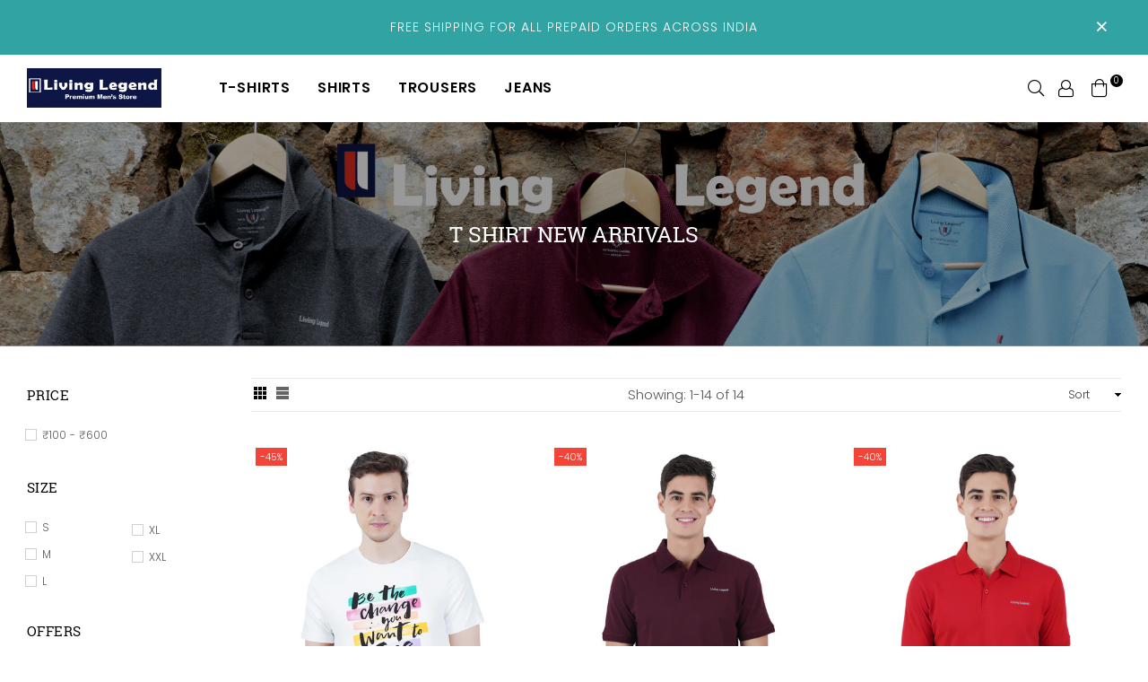

--- FILE ---
content_type: text/html; charset=utf-8
request_url: https://livinglegendjeans.com/collections/t-shirt-new-arrivals
body_size: 29322
content:
<!doctype html>
<html class="no-js" lang="en" >
<head>

<meta name="google-site-verification" content="Ny7w-W9-zTNHmQP-z4BWJcI9RykFmQiWhB07jXTwUnE" /> 
  
<!-- Global site tag (gtag.js) - Google Analytics -->
<script async src="https://www.googletagmanager.com/gtag/js?id=G-RJHGBPYMD1"></script>
<script>
  window.dataLayer = window.dataLayer || [];
  function gtag(){dataLayer.push(arguments);}
  gtag('js', new Date());

  gtag('config', 'G-RJHGBPYMD1');
</script> 
  
<!-- Google Tag Manager -->
<script>(function(w,d,s,l,i){w[l]=w[l]||[];w[l].push({'gtm.start':
new Date().getTime(),event:'gtm.js'});var f=d.getElementsByTagName(s)[0],
j=d.createElement(s),dl=l!='dataLayer'?'&l='+l:'';j.async=true;j.src=
'https://www.googletagmanager.com/gtm.js?id='+i+dl;f.parentNode.insertBefore(j,f);
})(window,document,'script','dataLayer','GTM-5Z7SF5J');</script>
<!-- End Google Tag Manager -->

  
<script>
window.KiwiSizing = window.KiwiSizing === undefined ? {} : window.KiwiSizing;
KiwiSizing.shop = "living-legend-jeans.myshopify.com";


</script>
<meta charset="utf-8"><meta http-equiv="X-UA-Compatible" content="IE=edge,chrome=1"><meta name="viewport" content="width=device-width,initial-scale=1,maximum-scale=1,user-scalable=0"><meta name="theme-color" content="#000000"><link rel="canonical" href="https://livinglegendjeans.com/collections/t-shirt-new-arrivals"><link rel="dns-prefetch" href="https://livinglegendjeans.com" crossorigin><link rel="dns-prefetch" href="https://living-legend-jeans.myshopify.com" crossorigin><link rel="dns-prefetch" href="https://cdn.shopify.com" crossorigin><link rel="dns-prefetch" href="https://fonts.shopifycdn.com" crossorigin><link rel="dns-prefetch" href="https://fonts.googleapis.com" crossorigin><link rel="preconnect" href="https//fonts.shopifycdn.com/" crossorigin><link rel="preconnect" href="https//cdn.shopify.com" crossorigin><link rel="preconnect" href="https://monorail-edge.shopifysvc.com"><link rel="preconnect" href="https//ajax.googleapis.com"><link rel="preload" as="style" href="//livinglegendjeans.com/cdn/shop/t/3/assets/theme.css?v=26095520789867082591655738575"><link rel="preload" as="font" href="//livinglegendjeans.com/cdn/fonts/roboto_slab/robotoslab_n4.d3a9266696fe77645ad2b6579a2b30c11742dc68.woff2" type="font/woff2" crossorigin><link rel="preload" as="font" href="//livinglegendjeans.com/cdn/fonts/roboto_slab/robotoslab_n7.5242eb50a2e2688ccb1b3a90257e09ca8f40a7fe.woff2" type="font/woff2" crossorigin><link rel="preload" as="font" href="//livinglegendjeans.com/cdn/fonts/poppins/poppins_n3.05f58335c3209cce17da4f1f1ab324ebe2982441.woff2" type="font/woff2" crossorigin><link rel="preload" as="font" href="//livinglegendjeans.com/cdn/fonts/poppins/poppins_n8.580200d05bca09e2e0c6f4c922047c227dfa8e8c.woff2" type="font/woff2" crossorigin><link rel="preload" as="font" href="//livinglegendjeans.com/cdn/fonts/poppins/poppins_n6.aa29d4918bc243723d56b59572e18228ed0786f6.woff2" type="font/woff2" crossorigin><link rel="preload" as="font" href="//livinglegendjeans.com/cdn/fonts/poppins/poppins_n7.56758dcf284489feb014a026f3727f2f20a54626.woff2" type="font/woff2" crossorigin><link rel="shortcut icon" href="//livinglegendjeans.com/cdn/shop/files/LOGO_32x32.jpg?v=1631782505" type="image/png"><title>T shirt NEW ARRIVALS&ndash; Living Legend Jeans</title><!-- /snippets/social-meta-tags.liquid --><meta property="og:site_name" content="Living Legend Jeans"><meta property="og:url" content="https://livinglegendjeans.com/collections/t-shirt-new-arrivals"><meta property="og:title" content="T shirt NEW ARRIVALS"><meta property="og:type" content="product.group"><meta property="og:description" content="Discover the leadinglatest style Men's fashion in Coimbatore . Living Legend is one stop shop for Men’s wear near you with exclusive collections at low prices."><meta property="og:image" content="http://livinglegendjeans.com/cdn/shop/collections/Untitled-1_1200x1200.jpg?v=1634289289"><meta property="og:image:secure_url" content="https://livinglegendjeans.com/cdn/shop/collections/Untitled-1_1200x1200.jpg?v=1634289289"><meta name="twitter:card" content="summary_large_image"><meta name="twitter:title" content="T shirt NEW ARRIVALS"><meta name="twitter:description" content="Discover the leadinglatest style Men's fashion in Coimbatore . Living Legend is one stop shop for Men’s wear near you with exclusive collections at low prices.">
  
  <!-- css -->
  <style type="text/css">	.flex{display:flex}.flex .flex-item{flex:1}*,::after,::before{box-sizing:border-box}html{overflow-x:hidden}body{font-family:Arial,Tahoma;margin:0;padding:0;overflow-x:hidden}article,aside,details,figcaption,figure,footer,header,hgroup,main,menu,nav,section,summary{display:block}body,button,input,select,textarea{-webkit-font-smoothing:antialiased;-webkit-text-size-adjust:100%}b,optgroup,strong{font-weight:700}em{font-style:italic}small{font-size:80%}sub,sup{font-size:75%;line-height:0;position:relative;vertical-align:baseline}sup{top:-.5em}sub{bottom:-.25em}img{max-width:100%;border:0}button,input,optgroup,select,textarea{color:inherit;font:inherit;margin:0;outline:0}button[disabled],html input[disabled]{cursor:default}.mb0{margin-bottom:0!important}[type=button]::-moz-focus-inner,[type=reset]::-moz-focus-inner,[type=submit]::-moz-focus-inner,button::-moz-focus-inner{border-style:none;padding:0}[type=button]:-moz-focusring,[type=reset]:-moz-focusring,[type=submit]:-moz-focusring,button:-moz-focusring{outline:1px dotted ButtonText}input[type=email],input[type=number],input[type=password],input[type=search]{-webkit-appearance:none;-moz-appearance:none}table{width:100%;border-collapse:collapse;border-spacing:0}td,th{padding:0}textarea{overflow:auto;-webkit-appearance:none;-moz-appearance:none}[tabindex='-1']:focus{outline:0}a,img{outline:0!important;border:0}[role=button],a,button,input,label,select,textarea{touch-action:manipulation}.pull-right{float:right}.pull-left{float:left}.clearfix::after{content:'';display:table;clear:both}.clear{clear:both}.icon__fallback-text,.visually-hidden{position:absolute!important;overflow:hidden;clip:rect(0 0 0 0);height:1px;width:1px;margin:-1px;padding:0;border:0}.visibility-hidden{visibility:hidden}.js-focus-hidden:focus{outline:0}.no-js:not(html){display:none}.no-js .no-js:not(html){display:block}.no-js .js{display:none}.skip-link:focus{clip:auto;width:auto;height:auto;margin:0;color:#000;background-color:#fff;padding:10px;opacity:1;z-index:10000;transition:none}blockquote{font-size:1.38462em;font-style:normal;text-align:center;padding:0 30px;margin:0}.rte blockquote{border-color:#e8e9eb;border-width:1px 0;border-style:solid;padding:30px 0;margin-bottom:15px}blockquote p+cite{margin-top:15px}blockquote cite{display:block;font-size:.85em;font-weight:400}blockquote cite::before{content:'\2014 \0020'}code,pre{font-family:Consolas,monospace;font-size:1em}pre{overflow:auto}p{margin:0 0 20px}p:last-child{margin-bottom:0}.fine-print{font-size:em(14);font-style:italic}.txt--minor{font-size:80%}.txt--emphasis{font-style:italic}.address{margin-bottom:30px}.icon{display:inline-block;width:20px;height:20px;vertical-align:middle;fill:currentColor}.no-svg .icon{display:none}svg.icon:not(.icon--full-color) circle,svg.icon:not(.icon--full-color) ellipse,svg.icon:not(.icon--full-color) g,svg.icon:not(.icon--full-color) line,svg.icon:not(.icon--full-color) path,svg.icon:not(.icon--full-color) polygon,svg.icon:not(.icon--full-color) polyline,svg.icon:not(.icon--full-color) rect,symbol.icon:not(.icon--full-color) circle,symbol.icon:not(.icon--full-color) ellipse,symbol.icon:not(.icon--full-color) g,symbol.icon:not(.icon--full-color) line,symbol.icon:not(.icon--full-color) path,symbol.icon:not(.icon--full-color) polygon,symbol.icon:not(.icon--full-color) polyline,symbol.icon:not(.icon--full-color) rect{fill:inherit;stroke:inherit}.no-svg .icon__fallback-text{position:static!important;overflow:inherit;clip:none;height:auto;width:auto;margin:0}.payment-icons{-moz-user-select:none;-ms-user-select:none;-webkit-user-select:none;user-select:none;cursor:default}.payment-icons .icon{width:30px;height:30px}.social-icons .ad{font-size:16px}ol,ul{margin:0;padding:0}li{list-style:none}ol{list-style:decimal}.list--inline{padding:0;margin:0}.list--inline li{display:inline-block;margin-bottom:0;vertical-align:middle}.rte img{height:auto}.rte table{table-layout:fixed}.rte ol,.rte ul{margin:0 0 10px 20px}.rte ol.list--inline,.rte ul.list--inline{margin-left:0}.rte ul{list-style:disc outside}.rte ul ul{list-style:circle outside}.rte ul ul ul{list-style:square outside}.rte a:not(.btn){padding-bottom:1px}.text-center .rte ol,.text-center .rte ul,.text-center.rte ol,.text-center.rte ul{margin-left:0;list-style-position:inside}.rte__table-wrapper{max-width:100%;overflow:auto;-webkit-overflow-scrolling:touch}.ad-spin{-webkit-animation:ad-spin 2s infinite linear;animation:ad-spin 2s infinite linear}@keyframes ad-spin{from{transform:rotate(0)}to{transform:rotate(360deg)}}.text-link{display:inline;border:0 none;background:0 0;padding:0;margin:0}svg:not(:root){overflow:hidden}.video-wrapper{position:relative;overflow:hidden;max-width:100%;padding-bottom:56.25%;height:0;height:auto}.video-wrapper iframe{position:absolute;top:0;left:0;width:100%;height:100%}form{margin:0}legend{border:0;padding:0}button,input[type=submit]{cursor:pointer}textarea{min-height:100px}select::-ms-expand{display:none}.label--hidden{position:absolute;height:0;width:0;margin-bottom:0;overflow:hidden;clip:rect(1px,1px,1px,1px)}.ie9 .label--hidden{position:static;height:auto;width:auto;margin-bottom:2px;overflow:visible;clip:initial}.form-vertical input,.form-vertical select,.form-vertical textarea{display:block;width:100%}.form-vertical [type=checkbox],.form-vertical [type=radio]{display:inline-block;width:auto;margin-right:5px}.form-vertical .btn,.form-vertical [type=submit]{display:inline-block;width:auto}.errors,.form--success,.note{padding:8px;margin:0 0 15px;font-size:12px}hr{margin:20px 0;border:0}.hr--small{padding:10px 0;margin:0}.hr--invisible{border-bottom:0}.is-transitioning{display:block!important;visibility:visible!important}.placeholder-svg{display:block;fill:rgba(85,85,85,.35);background-color:rgba(85,85,85,.1);width:100%;height:100%;max-width:100%;max-height:100%;border:1px solid rgba(85,85,85,.2)}.placeholder-noblocks{padding:40px;text-align:center}.placeholder-background{position:absolute;top:0;right:0;bottom:0;left:0}.placeholder-background .icon{border:0}.image-bar__content .placeholder-svg{position:absolute;top:0;left:0}#siteNav.hidearrow .ad-angle-down-l{display:none}#siteNav.left{text-align:left}#siteNav.center{text-align:center}#siteNav.right{text-align:right}#siteNav.regular>li a{font-weight:400}#siteNav.medium>li a{font-weight:600}#siteNav.bold>li a{font-weight:700}.grid{list-style:none;padding:0;margin-left:-15px;margin-right:-15px}.grid::after{content:'';display:table;clear:both}.grid__item{float:left;width:100%;padding-left:15px;padding-right:15px}@media only screen and (max-width:766px){.grid{margin-left:-10px;margin-right:-10px}.grid__item{padding-left:10px;padding-right:10px}}@media only screen and (max-width:479px){.grid{margin-left:-5px;margin-right:-5px}.grid__item{padding-left:5px;padding-right:5px}}.grid__item[class*="--push"]{position:relative}.grid--rev{direction:rtl;text-align:left}.grid--rev>.grid__item{direction:ltr;text-align:left;float:right}.one-whole{width:100%}.col-2,.five-tenths,.four-eighths,.one-half,.three-sixths,.two-quarters,.wd-50{width:50%}.col-3,.one-third,.two-sixths{width:33.33333%}.four-sixths,.two-thirds{width:66.66667%}.col-4,.one-quarter,.two-eighths{width:25%}.six-eighths,.three-quarters{width:75%}.col-5,.one-fifth,.two-tenths{width:20%}.four-tenths,.two-fifths,.wd-40{width:40%}.six-tenths,.three-fifths,.wd-60{width:60%}.eight-tenths,.four-fifths,.wd-80{width:80%}.one-sixth{width:16.66667%}.five-sixths{width:83.33333%}.one-seventh{width:14.28571%}.two-seventh{width:28.57143%}.three-seventh{width:42.85714%}.four-seventh{width:57.14286%}.five-seventh{width:71.42857%}.one-eighth{width:12.5%}.three-eighths{width:37.5%}.five-eighths{width:62.5%}.seven-eighths{width:87.5%}.one-tenth{width:10%}.three-tenths,.wd-30{width:30%}.seven-tenths,.wd-70{width:70%}.nine-tenths,.wd-90{width:90%}.show{display:block!important}.hide{display:none!important}.text-left{text-align:left!important}.text-right{text-align:right!important}.text-center{text-align:center!important}@media only screen and (min-width:767px){.medium-up--one-whole{width:100%}.medium-up--five-tenths,.medium-up--four-eighths,.medium-up--one-half,.medium-up--three-sixths,.medium-up--two-quarters{width:50%}.medium-up--one-third,.medium-up--two-sixths{width:33.33333%}.medium-up--four-sixths,.medium-up--two-thirds{width:66.66667%}.medium-up--one-quarter,.medium-up--two-eighths{width:25%}.medium-up--six-eighths,.medium-up--three-quarters{width:75%}.medium-up--one-fifth,.medium-up--two-tenths{width:20%}.medium-up--four-tenths,.medium-up--two-fifths{width:40%}.medium-up--six-tenths,.medium-up--three-fifths{width:60%}.medium-up--eight-tenths,.medium-up--four-fifths{width:80%}.medium-up--one-sixth{width:16.66667%}.medium-up--five-sixths{width:83.33333%}.medium-up--one-seventh{width:14.28571%}.medium-up--two-seventh{width:28.57143%}.medium-up--three-seventh{width:42.85714%}.medium-up--four-seventh{width:57.14286%}.medium-up--five-seventh{width:71.42857%}.medium-up--one-eighth{width:12.5%}.medium-up--three-eighths{width:37.5%}.medium-up--five-eighths{width:62.5%}.medium-up--seven-eighths{width:87.5%}.medium-up--one-tenth{width:10%}.medium-up--three-tenths{width:30%}.medium-up--seven-tenths{width:70%}.medium-up--nine-tenths{width:90%}.grid--uniform .medium-up--five-tenths:nth-child(2n+1),.grid--uniform .medium-up--four-eighths:nth-child(2n+1),.grid--uniform .medium-up--one-eighth:nth-child(8n+1),.grid--uniform .medium-up--one-fifth:nth-child(5n+1),.grid--uniform .medium-up--one-half:nth-child(2n+1),.grid--uniform .medium-up--one-quarter:nth-child(4n+1),.grid--uniform .medium-up--one-seventh:nth-child(7n+1),.grid--uniform .medium-up--one-sixth:nth-child(6n+1),.grid--uniform .medium-up--one-third:nth-child(3n+1),.grid--uniform .medium-up--one-twelfth:nth-child(12n+1),.grid--uniform .medium-up--three-sixths:nth-child(2n+1),.grid--uniform .medium-up--two-eighths:nth-child(4n+1),.grid--uniform .medium-up--two-sixths:nth-child(3n+1){clear:both}.medium-up--show{display:block!important}.medium-up--hide{display:none!important}.medium-up--text-left{text-align:left!important}.medium-up--text-right{text-align:right!important}.medium-up--text-center{text-align:center!important}}@media only screen and (min-width:999px){.large-up--one-whole{width:100%}.large-up--five-tenths,.large-up--four-eighths,.large-up--one-half,.large-up--three-sixths,.large-up--two-quarters{width:50%}.large-up--one-third,.large-up--two-sixths{width:33.33333%}.large-up--four-sixths,.large-up--two-thirds{width:66.66667%}.large-up--one-quarter,.large-up--two-eighths{width:25%}.large-up--six-eighths,.large-up--three-quarters{width:75%}.large-up--one-fifth,.large-up--two-tenths{width:20%}.large-up--four-tenths,.large-up--two-fifths{width:40%}.large-up--six-tenths,.large-up--three-fifths{width:60%}.large-up--eight-tenths,.large-up--four-fifths{width:80%}.large-up--one-sixth{width:16.66667%}.large-up--five-sixths{width:83.33333%}.large-up--one-seventh{width:14.28571%}.large-up--two-seventh{width:28.57143%}.large-up--three-seventh{width:42.85714%}.large-up--four-seventh{width:57.14286%}.large-up--five-seventh{width:71.42857%}.large-up--one-eighth{width:12.5%}.large-up--three-eighths{width:37.5%}.large-up--five-eighths{width:62.5%}.large-up--seven-eighths{width:87.5%}.large-up--one-tenth{width:10%}.large-up--three-tenths{width:30%}.large-up--seven-tenths{width:70%}.large-up--nine-tenths{width:90%}.grid--uniform .large-up--five-tenths:nth-child(2n+1),.grid--uniform .large-up--four-eighths:nth-child(2n+1),.grid--uniform .large-up--one-eighth:nth-child(8n+1),.grid--uniform .large-up--one-fifth:nth-child(5n+1),.grid--uniform .large-up--one-half:nth-child(2n+1),.grid--uniform .large-up--one-quarter:nth-child(4n+1),.grid--uniform .large-up--one-seventh:nth-child(7n+1),.grid--uniform .large-up--one-sixth:nth-child(6n+1),.grid--uniform .large-up--one-third:nth-child(3n+1),.grid--uniform .large-up--one-twelfth:nth-child(12n+1),.grid--uniform .large-up--three-sixths:nth-child(2n+1),.grid--uniform .large-up--two-eighths:nth-child(4n+1),.grid--uniform .large-up--two-sixths:nth-child(3n+1){clear:both}.large-up--show{display:block!important}.large-up--hide{display:none!important}.large-up--text-left{text-align:left!important}.large-up--text-right{text-align:right!important}.large-up--text-center{text-align:center!important}}@media only screen and (min-width:1200px){.widescreen--one-whole{width:100%}.widescreen--five-tenths,.widescreen--four-eighths,.widescreen--one-half,.widescreen--three-sixths,.widescreen--two-quarters{width:50%}.widescreen--one-third,.widescreen--two-sixths{width:33.33333%}.widescreen--four-sixths,.widescreen--two-thirds{width:66.66667%}.widescreen--one-quarter,.widescreen--two-eighths{width:25%}.widescreen--six-eighths,.widescreen--three-quarters{width:75%}.widescreen--one-fifth,.widescreen--two-tenths{width:20%}.widescreen--four-tenths,.widescreen--two-fifths{width:40%}.widescreen--six-tenths,.widescreen--three-fifths{width:60%}.widescreen--eight-tenths,.widescreen--four-fifths{width:80%}.widescreen--one-sixth{width:16.66667%}.widescreen--five-sixths{width:83.33333%}.widescreen--one-seventh{width:14.28571%}.widescreen--two-seventh{width:28.57143%}.widescreen--three-seventh{width:42.85714%}.widescreen--four-seventh{width:57.14286%}.widescreen--five-seventh{width:71.42857%}.widescreen--one-eighth{width:12.5%}.widescreen--three-eighths{width:37.5%}.widescreen--five-eighths{width:62.5%}.widescreen--seven-eighths{width:87.5%}.widescreen--one-tenth{width:10%}.widescreen--three-tenths{width:30%}.widescreen--seven-tenths{width:70%}.widescreen--nine-tenths{width:90%}.grid--uniform .widescreen--five-tenths:nth-child(2n+1),.grid--uniform .widescreen--four-eighths:nth-child(2n+1),.grid--uniform .widescreen--one-eighth:nth-child(8n+1),.grid--uniform .widescreen--one-fifth:nth-child(5n+1),.grid--uniform .widescreen--one-half:nth-child(2n+1),.grid--uniform .widescreen--one-quarter:nth-child(4n+1),.grid--uniform .widescreen--one-seventh:nth-child(7n+1),.grid--uniform .widescreen--one-sixth:nth-child(6n+1),.grid--uniform .widescreen--one-third:nth-child(3n+1),.grid--uniform .widescreen--three-sixths:nth-child(2n+1),.grid--uniform .widescreen--two-eighths:nth-child(4n+1),.grid--uniform .widescreen--two-sixths:nth-child(3n+1){clear:both}.widescreen--show{display:block!important}.widescreen--hide{display:none!important}.widescreen--text-left{text-align:left!important}.widescreen--text-right{text-align:right!important}.widescreen--text-center{text-align:center!important}}@media only screen and (min-width:999px) and (max-width:1199px){.large--one-whole{width:100%}.large--five-tenths,.large--four-eighths,.large--one-half,.large--three-sixths,.large--two-quarters{width:50%}.large--one-third,.large--two-sixths{width:33.33333%}.large--four-sixths,.large--two-thirds{width:66.66667%}.large--one-quarter,.large--two-eighths{width:25%}.large--six-eighths,.large--three-quarters{width:75%}.large--one-fifth,.large--two-tenths{width:20%}.large--four-tenths,.large--two-fifths{width:40%}.large--six-tenths,.large--three-fifths{width:60%}.large--eight-tenths,.large--four-fifths{width:80%}.large--one-sixth{width:16.66667%}.large--five-sixths{width:83.33333%}.large--one-seventh{width:14.28571%}.large--two-seventh{width:28.57143%}.large--three-seventh{width:42.85714%}.large--four-seventh{width:57.14286%}.large--five-seventh{width:71.42857%}.large--one-eighth{width:12.5%}.large--three-eighths{width:37.5%}.large--five-eighths{width:62.5%}.large--seven-eighths{width:87.5%}.large--one-tenth{width:10%}.large--three-tenths{width:30%}.large--seven-tenths{width:70%}.large--nine-tenths{width:90%}.grid--uniform .large--five-tenths:nth-child(2n+1),.grid--uniform .large--four-eighths:nth-child(2n+1),.grid--uniform .large--one-eighth:nth-child(8n+1),.grid--uniform .large--one-fifth:nth-child(5n+1),.grid--uniform .large--one-half:nth-child(2n+1),.grid--uniform .large--one-quarter:nth-child(4n+1),.grid--uniform .large--one-seventh:nth-child(7n+1),.grid--uniform .large--one-sixth:nth-child(6n+1),.grid--uniform .large--one-third:nth-child(3n+1),.grid--uniform .large--three-sixths:nth-child(2n+1),.grid--uniform .large--two-eighths:nth-child(4n+1),.grid--uniform .large--two-sixths:nth-child(3n+1){clear:both}.large--show{display:block!important}.large--hide{display:none!important}.large--text-left{text-align:left!important}.large--text-right{text-align:right!important}.large--text-center{text-align:center!important}}@media only screen and (min-width:767px) and (max-width:998px){.medium--one-whole{width:100%}.medium--five-tenths,.medium--four-eighths,.medium--one-half,.medium--three-sixths,.medium--two-quarters{width:50%}.medium--one-third,.medium--two-sixths{width:33.33333%}.medium--four-sixths,.medium--two-thirds{width:66.66667%}.medium--one-quarter,.medium--two-eighths{width:25%}.medium--six-eighths,.medium--three-quarters{width:75%}.medium--one-fifth,.medium--two-tenths{width:20%}.medium--four-tenths,.medium--two-fifths{width:40%}.medium--six-tenths,.medium--three-fifths{width:60%}.medium--eight-tenths,.medium--four-fifths{width:80%}.medium--one-sixth{width:16.66667%}.medium--five-sixths{width:83.33333%}.medium--one-seventh{width:14.28571%}.medium--two-seventh{width:28.57143%}.medium--three-seventh{width:42.85714%}.medium--four-seventh{width:57.14286%}.medium--five-seventh{width:71.42857%}.medium--one-eighth{width:12.5%}.medium--three-eighths{width:37.5%}.medium--five-eighths{width:62.5%}.medium--seven-eighths{width:87.5%}.medium--one-tenth{width:10%}.medium--three-tenths{width:30%}.medium--seven-tenths{width:70%}.medium--nine-tenths{width:90%}.grid--uniform .medium--five-tenths:nth-child(2n+1),.grid--uniform .medium--four-eighths:nth-child(2n+1),.grid--uniform .medium--one-eighth:nth-child(8n+1),.grid--uniform .medium--one-fifth:nth-child(5n+1),.grid--uniform .medium--one-half:nth-child(2n+1),.grid--uniform .medium--one-quarter:nth-child(4n+1),.grid--uniform .medium--one-seventh:nth-child(7n+1),.grid--uniform .medium--one-sixth:nth-child(6n+1),.grid--uniform .medium--one-third:nth-child(3n+1),.grid--uniform .medium--three-sixths:nth-child(2n+1),.grid--uniform .medium--two-eighths:nth-child(4n+1),.grid--uniform .medium--two-sixths:nth-child(3n+1){clear:both}.medium--show{display:block!important}.medium--hide{display:none!important}.medium--text-left{text-align:left!important}.medium--text-right{text-align:right!important}.medium--text-center{text-align:center!important}}@media only screen and (max-width:766px){.small--one-whole{width:100%}.small--five-tenths,.small--four-eighths,.small--one-half,.small--three-sixths,.small--two-quarters{width:50%}.small--one-third,.small--two-sixths{width:33.33333%}.small--four-sixths,.small--two-thirds{width:66.66667%}.small--one-quarter,.small--two-eighths{width:25%}.small--six-eighths,.small--three-quarters{width:75%}.small--one-fifth,.small--two-tenths{width:20%}.small--four-tenths,.small--two-fifths{width:40%}.small--six-tenths,.small--three-fifths{width:60%}.small--eight-tenths,.small--four-fifths{width:80%}.small--one-sixth{width:16.66667%}.small--five-sixths{width:83.33333%}.small--one-seventh{width:14.28571%}.small--two-seventh{width:28.57143%}.small--three-seventh{width:42.85714%}.small--four-seventh{width:57.14286%}.small--five-seventh{width:71.42857%}.small--one-eighth{width:12.5%}.small--three-eighths{width:37.5%}.small--five-eighths{width:62.5%}.small--seven-eighths{width:87.5%}.small--one-tenth{width:10%}.small--three-tenths{width:30%}.small--seven-tenths{width:70%}.small--nine-tenths{width:90%}.grid--uniform .small--five-tenths:nth-child(2n+1),.grid--uniform .small--four-eighths:nth-child(2n+1),.grid--uniform .small--one-eighth:nth-child(8n+1),.grid--uniform .small--one-fifth:nth-child(5n+1),.grid--uniform .small--one-half:nth-child(2n+1),.grid--uniform .small--one-quarter:nth-child(4n+1),.grid--uniform .small--one-seventh:nth-child(7n+1),.grid--uniform .small--one-sixth:nth-child(6n+1),.grid--uniform .small--one-third:nth-child(3n+1),.grid--uniform .small--three-sixths:nth-child(2n+1),.grid--uniform .small--two-eighths:nth-child(4n+1),.grid--uniform .small--two-sixths:nth-child(3n+1){clear:both}.small--show{display:block!important}.small--hide{display:none!important}.small--text-left{text-align:left!important}.small--text-right{text-align:right!important}.small--text-center{text-align:center!important}}@media only screen and (max-width:639px){.mobile--one-whole{width:100%}.mobile--five-tenths,.mobile--four-eighths,.mobile--one-half,.mobile--three-sixths,.mobile--two-quarters{width:50%}.mobile--one-third,.mobile--two-sixths{width:33.33333%}.mobile--four-sixths,.mobile--two-thirds{width:66.66667%}.mobile--one-quarter,.mobile--two-eighths{width:25%}.mobile--six-eighths,.mobile--three-quarters{width:75%}.mobile--one-fifth,.mobile--two-tenths{width:20%}.mobile--four-tenths,.mobile--two-fifths{width:40%}.mobile--six-tenths,.mobile--three-fifths{width:60%}.mobile--eight-tenths,.mobile--four-fifths{width:80%}.mobile--one-sixth{width:16.66667%}.mobile--five-sixths{width:83.33333%}.mobile--one-seventh{width:14.28571%}.mobile--two-seventh{width:28.57143%}.mobile--three-seventh{width:42.85714%}.mobile--four-seventh{width:57.14286%}.mobile--five-seventh{width:71.42857%}.mobile--one-eighth{width:12.5%}.mobile--three-eighths{width:37.5%}.mobile--five-eighths{width:62.5%}.mobile--seven-eighths{width:87.5%}.mobile--one-tenth{width:10%}.mobile--three-tenths{width:30%}.mobile--seven-tenths{width:70%}.mobile--nine-tenths{width:90%}.grid--uniform .mobile--five-tenths:nth-child(2n+1),.grid--uniform .mobile--four-eighths:nth-child(2n+1),.grid--uniform .mobile--one-eighth:nth-child(8n+1),.grid--uniform .mobile--one-fifth:nth-child(5n+1),.grid--uniform .mobile--one-half:nth-child(2n+1),.grid--uniform .mobile--one-quarter:nth-child(4n+1),.grid--uniform .mobile--one-seventh:nth-child(7n+1),.grid--uniform .mobile--one-sixth:nth-child(6n+1),.grid--uniform .mobile--one-third:nth-child(3n+1),.grid--uniform .mobile--three-sixths:nth-child(2n+1),.grid--uniform .mobile--two-eighths:nth-child(4n+1),.grid--uniform .mobile--two-sixths:nth-child(3n+1){clear:both}.mobile--show{display:block!important}.mobile--hide{display:none!important}.mobile--text-left{text-align:left!important}.mobile--text-right{text-align:right!important}.mobile--text-center{text-align:center!important}}</style>
  <link href="//livinglegendjeans.com/cdn/shop/t/3/assets/theme.css?v=26095520789867082591655738575" rel="stylesheet" type="text/css" media="all" />
  <link href="//livinglegendjeans.com/cdn/shop/t/3/assets/default.css?v=61057697638985719481655738575" rel="stylesheet" type="text/css" media="all" />
 
  <!-- main js -->
  <link rel="preload" href="//livinglegendjeans.com/cdn/shop/t/3/assets/jquery.min.js?v=12812186871012413701629955901" as="script">
  <link rel="preload" href="//livinglegendjeans.com/cdn/shop/t/3/assets/vendor.min.js?v=31137193984916850931629955915" as="script">
  <script src="//livinglegendjeans.com/cdn/shop/t/3/assets/jquery.min.js?v=12812186871012413701629955901" type="text/javascript"></script>
  <script>
    var theme = {
      strings: {
        addToCart: "Add to cart",soldOut: "Sold out",unavailable: "Unavailable",showMore: "Show More",showLess: "Show Less"
      },
      moneyFormat: "Rs. {{amount}}",mlcurrency:false,shopCurrency:"INR",currencyFormat:"money_format",moneyCurrencyFormat:"Rs. {{amount}}",rtl:false,ajax_cart:true,fixedHeader:true,animation:false,animationMobile:true,allresult:"View All Results",
      wlAvailable:"Already in your wishlist, Go to wishlist"
    }
    document.documentElement.className = document.documentElement.className.replace('no-js', 'js');
    var Metatheme = null,thm = 'Belle', shpeml = 'livinglegendjeans98@gmail.com', dmn = window.location.hostname;  
    window.lazySizesConfig = window.lazySizesConfig || {};
    lazySizesConfig.loadMode = 1;
  </script>
  <!--[if (lte IE 9) ]><script src="//livinglegendjeans.com/cdn/shop/t/3/assets/match-media.min.js?v=22265819453975888031629955905" type="text/javascript"></script><![endif]-->
  <script src="//livinglegendjeans.com/cdn/shop/t/3/assets/vendor.min.js?v=31137193984916850931629955915" defer="defer"></script><script>window.performance && window.performance.mark && window.performance.mark('shopify.content_for_header.start');</script><meta name="facebook-domain-verification" content="eprbyf2cdw82o0r5vi33opkfie3ptx">
<meta name="facebook-domain-verification" content="m8snk83nxo9ugs9nl2umrngpb5p84o">
<meta name="google-site-verification" content="5O-yaNwrViUQ3kjjqbsb6l-EhtCN5FAfF4c-7iP_tSc">
<meta id="shopify-digital-wallet" name="shopify-digital-wallet" content="/59063730325/digital_wallets/dialog">
<link rel="alternate" type="application/atom+xml" title="Feed" href="/collections/t-shirt-new-arrivals.atom" />
<link rel="alternate" type="application/json+oembed" href="https://livinglegendjeans.com/collections/t-shirt-new-arrivals.oembed">
<script async="async" data-src="/checkouts/internal/preloads.js?locale=en-IN"></script>
<script id="shopify-features" type="application/json">{"accessToken":"41385a58665b278e8fd99779b0e13975","betas":["rich-media-storefront-analytics"],"domain":"livinglegendjeans.com","predictiveSearch":true,"shopId":59063730325,"locale":"en"}</script>
<script>var Shopify = Shopify || {};
Shopify.shop = "living-legend-jeans.myshopify.com";
Shopify.locale = "en";
Shopify.currency = {"active":"INR","rate":"1.0"};
Shopify.country = "IN";
Shopify.theme = {"name":"Belle-install-me","id":126188978325,"schema_name":"Belle","schema_version":"3.3","theme_store_id":null,"role":"main"};
Shopify.theme.handle = "null";
Shopify.theme.style = {"id":null,"handle":null};
Shopify.cdnHost = "livinglegendjeans.com/cdn";
Shopify.routes = Shopify.routes || {};
Shopify.routes.root = "/";</script>
<script type="module">!function(o){(o.Shopify=o.Shopify||{}).modules=!0}(window);</script>
<script>!function(o){function n(){var o=[];function n(){o.push(Array.prototype.slice.apply(arguments))}return n.q=o,n}var t=o.Shopify=o.Shopify||{};t.loadFeatures=n(),t.autoloadFeatures=n()}(window);</script>
<script id="shop-js-analytics" type="application/json">{"pageType":"collection"}</script>
<script defer="defer" async type="module" src="//livinglegendjeans.com/cdn/shopifycloud/shop-js/modules/v2/client.init-shop-cart-sync_D0dqhulL.en.esm.js"></script>
<script defer="defer" async type="module" src="//livinglegendjeans.com/cdn/shopifycloud/shop-js/modules/v2/chunk.common_CpVO7qML.esm.js"></script>
<script type="module">
  await import("//livinglegendjeans.com/cdn/shopifycloud/shop-js/modules/v2/client.init-shop-cart-sync_D0dqhulL.en.esm.js");
await import("//livinglegendjeans.com/cdn/shopifycloud/shop-js/modules/v2/chunk.common_CpVO7qML.esm.js");

  window.Shopify.SignInWithShop?.initShopCartSync?.({"fedCMEnabled":true,"windoidEnabled":true});

</script>
<script>(function() {
  var isLoaded = false;
  function asyncLoad() {
    if (isLoaded) return;
    isLoaded = true;
    var urls = ["https:\/\/cdn.shopify.com\/s\/files\/1\/0033\/3538\/9233\/files\/pushdaddy_v10.js?v=1631959337\u0026shop=living-legend-jeans.myshopify.com","https:\/\/sizechart.zifyapp.com\/js\/frontend\/scripttag-v1.js?shop=living-legend-jeans.myshopify.com","https:\/\/app.kiwisizing.com\/web\/js\/dist\/kiwiSizing\/plugin\/SizingPlugin.prod.js?v=328\u0026shop=living-legend-jeans.myshopify.com","https:\/\/cdn.fera.ai\/js\/fera.placeholder.js?shop=living-legend-jeans.myshopify.com"];
    for (var i = 0; i < urls.length; i++) {
      var s = document.createElement('script');
      s.type = 'text/javascript';
      s.async = true;
      s.src = urls[i];
      var x = document.getElementsByTagName('script')[0];
      x.parentNode.insertBefore(s, x);
    }
  };
  document.addEventListener('StartAsyncLoading', function(event){asyncLoad();});if(window.attachEvent) {
    window.attachEvent('onload', function(){});
  } else {
    window.addEventListener('load', function(){}, false);
  }
})();</script>
<script id="__st">var __st={"a":59063730325,"offset":19800,"reqid":"3a5dbf8b-a689-4156-bbe5-72881ae6eb0e-1764764795","pageurl":"livinglegendjeans.com\/collections\/t-shirt-new-arrivals","u":"9b728ca55b93","p":"collection","rtyp":"collection","rid":280851841173};</script>
<script>window.ShopifyPaypalV4VisibilityTracking = true;</script>
<script id="form-persister">!function(){'use strict';const t='contact',e='new_comment',n=[[t,t],['blogs',e],['comments',e],[t,'customer']],o='password',r='form_key',c=['recaptcha-v3-token','g-recaptcha-response','h-captcha-response',o],s=()=>{try{return window.sessionStorage}catch{return}},i='__shopify_v',u=t=>t.elements[r],a=function(){const t=[...n].map((([t,e])=>`form[action*='/${t}']:not([data-nocaptcha='true']) input[name='form_type'][value='${e}']`)).join(',');var e;return e=t,()=>e?[...document.querySelectorAll(e)].map((t=>t.form)):[]}();function m(t){const e=u(t);a().includes(t)&&(!e||!e.value)&&function(t){try{if(!s())return;!function(t){const e=s();if(!e)return;const n=u(t);if(!n)return;const o=n.value;o&&e.removeItem(o)}(t);const e=Array.from(Array(32),(()=>Math.random().toString(36)[2])).join('');!function(t,e){u(t)||t.append(Object.assign(document.createElement('input'),{type:'hidden',name:r})),t.elements[r].value=e}(t,e),function(t,e){const n=s();if(!n)return;const r=[...t.querySelectorAll(`input[type='${o}']`)].map((({name:t})=>t)),u=[...c,...r],a={};for(const[o,c]of new FormData(t).entries())u.includes(o)||(a[o]=c);n.setItem(e,JSON.stringify({[i]:1,action:t.action,data:a}))}(t,e)}catch(e){console.error('failed to persist form',e)}}(t)}const f=t=>{if('true'===t.dataset.persistBound)return;const e=function(t,e){const n=function(t){return'function'==typeof t.submit?t.submit:HTMLFormElement.prototype.submit}(t).bind(t);return function(){let t;return()=>{t||(t=!0,(()=>{try{e(),n()}catch(t){(t=>{console.error('form submit failed',t)})(t)}})(),setTimeout((()=>t=!1),250))}}()}(t,(()=>{m(t)}));!function(t,e){if('function'==typeof t.submit&&'function'==typeof e)try{t.submit=e}catch{}}(t,e),t.addEventListener('submit',(t=>{t.preventDefault(),e()})),t.dataset.persistBound='true'};!function(){function t(t){const e=(t=>{const e=t.target;return e instanceof HTMLFormElement?e:e&&e.form})(t);e&&m(e)}document.addEventListener('submit',t),document.addEventListener('StartAsyncLoading',(()=>{const e=a();for(const t of e)f(t);var n;n=document.body,new window.MutationObserver((t=>{for(const e of t)if('childList'===e.type&&e.addedNodes.length)for(const t of e.addedNodes)1===t.nodeType&&'FORM'===t.tagName&&a().includes(t)&&f(t)})).observe(n,{childList:!0,subtree:!0,attributes:!1}),document.removeEventListener('submit',t)}))}()}();</script>
<script integrity="sha256-52AcMU7V7pcBOXWImdc/TAGTFKeNjmkeM1Pvks/DTgc=" data-source-attribution="shopify.loadfeatures" defer="defer" data-src="//livinglegendjeans.com/cdn/shopifycloud/storefront/assets/storefront/load_feature-81c60534.js" crossorigin="anonymous"></script>
<script data-source-attribution="shopify.dynamic_checkout.dynamic.init">var Shopify=Shopify||{};Shopify.PaymentButton=Shopify.PaymentButton||{isStorefrontPortableWallets:!0,init:function(){window.Shopify.PaymentButton.init=function(){};var t=document.createElement("script");t.src="https://livinglegendjeans.com/cdn/shopifycloud/portable-wallets/latest/portable-wallets.en.js",t.type="module",document.head.appendChild(t)}};
</script>
<script data-source-attribution="shopify.dynamic_checkout.buyer_consent">
  function portableWalletsHideBuyerConsent(e){var t=document.getElementById("shopify-buyer-consent"),n=document.getElementById("shopify-subscription-policy-button");t&&n&&(t.classList.add("hidden"),t.setAttribute("aria-hidden","true"),n.removeEventListener("click",e))}function portableWalletsShowBuyerConsent(e){var t=document.getElementById("shopify-buyer-consent"),n=document.getElementById("shopify-subscription-policy-button");t&&n&&(t.classList.remove("hidden"),t.removeAttribute("aria-hidden"),n.addEventListener("click",e))}window.Shopify?.PaymentButton&&(window.Shopify.PaymentButton.hideBuyerConsent=portableWalletsHideBuyerConsent,window.Shopify.PaymentButton.showBuyerConsent=portableWalletsShowBuyerConsent);
</script>
<script data-source-attribution="shopify.dynamic_checkout.cart.bootstrap">document.addEventListener("StartAsyncLoading",(function(){function t(){return document.querySelector("shopify-accelerated-checkout-cart, shopify-accelerated-checkout")}if(t())Shopify.PaymentButton.init();else{new MutationObserver((function(e,n){t()&&(Shopify.PaymentButton.init(),n.disconnect())})).observe(document.body,{childList:!0,subtree:!0})}}));
</script>

<script>window.performance && window.performance.mark && window.performance.mark('shopify.content_for_header.end');</script><link href="//livinglegendjeans.com/cdn/shop/t/3/assets/zify-sizechart.css?v=129545020765724821141637052285" rel="stylesheet" type="text/css" media="all" />
<!-- "snippets/alireviews_core.liquid" was not rendered, the associated app was uninstalled --> 
  
  
 <!-- BEGIN app block: shopify://apps/hulk-form-builder/blocks/app-embed/b6b8dd14-356b-4725-a4ed-77232212b3c3 --><!-- BEGIN app snippet: hulkapps-formbuilder-theme-ext --><script type="text/javascript">
  
  if (typeof window.formbuilder_customer != "object") {
        window.formbuilder_customer = {}
  }

  window.hulkFormBuilder = {
    form_data: {},
    shop_data: {"shop_aqdiOHYo02bkpBYu_dK_sA":{"shop_uuid":"aqdiOHYo02bkpBYu_dK_sA","shop_timezone":"Asia\/Kolkata","shop_id":64631,"shop_is_after_submit_enabled":true,"shop_shopify_plan":"basic","shop_shopify_domain":"living-legend-jeans.myshopify.com","shop_remove_watermark":false,"shop_created_at":"2022-04-12T06:40:11.736Z","is_skip_metafield":false,"shop_deleted":false,"shop_disabled":false}},
    settings_data: {"shop_settings":{"shop_customise_msgs":[],"default_customise_msgs":{"is_required":"is required","thank_you":"Thank you! The form was submitted successfully.","processing":"Processing...","valid_data":"Please provide valid data","valid_email":"Provide valid email format","valid_tags":"HTML Tags are not allowed","valid_phone":"Provide valid phone number","valid_captcha":"Please provide valid captcha response","valid_url":"Provide valid URL","only_number_alloud":"Provide valid number in","number_less":"must be less than","number_more":"must be more than","image_must_less":"Image must be less than 20MB","image_number":"Images allowed","image_extension":"Invalid extension! Please provide image file","error_image_upload":"Error in image upload. Please try again.","error_file_upload":"Error in file upload. Please try again.","your_response":"Your response","error_form_submit":"Error occur.Please try again after sometime.","email_submitted":"Form with this email is already submitted","invalid_email_by_zerobounce":"The email address you entered appears to be invalid. Please check it and try again.","download_file":"Download file","card_details_invalid":"Your card details are invalid","card_details":"Card details","please_enter_card_details":"Please enter card details","card_number":"Card number","exp_mm":"Exp MM","exp_yy":"Exp YY","crd_cvc":"CVV","payment_value":"Payment amount","please_enter_payment_amount":"Please enter payment amount","address1":"Address line 1","address2":"Address line 2","city":"City","province":"Province","zipcode":"Zip code","country":"Country","blocked_domain":"This form does not accept addresses from","file_must_less":"File must be less than 20MB","file_extension":"Invalid extension! Please provide file","only_file_number_alloud":"files allowed","previous":"Previous","next":"Next","must_have_a_input":"Please enter at least one field.","please_enter_required_data":"Please enter required data","atleast_one_special_char":"Include at least one special character","atleast_one_lowercase_char":"Include at least one lowercase character","atleast_one_uppercase_char":"Include at least one uppercase character","atleast_one_number":"Include at least one number","must_have_8_chars":"Must have 8 characters long","be_between_8_and_12_chars":"Be between 8 and 12 characters long","please_select":"Please Select","phone_submitted":"Form with this phone number is already submitted","user_res_parse_error":"Error while submitting the form","valid_same_values":"values must be same","product_choice_clear_selection":"Clear Selection","picture_choice_clear_selection":"Clear Selection","remove_all_for_file_image_upload":"Remove All","invalid_file_type_for_image_upload":"You can't upload files of this type.","invalid_file_type_for_signature_upload":"You can't upload files of this type.","max_files_exceeded_for_file_upload":"You can not upload any more files.","max_files_exceeded_for_image_upload":"You can not upload any more files.","file_already_exist":"File already uploaded","max_limit_exceed":"You have added the maximum number of text fields.","cancel_upload_for_file_upload":"Cancel upload","cancel_upload_for_image_upload":"Cancel upload","cancel_upload_for_signature_upload":"Cancel upload"},"shop_blocked_domains":[]}},
    features_data: {"shop_plan_features":{"shop_plan_features":["unlimited-forms","full-design-customization","export-form-submissions","multiple-recipients-for-form-submissions","multiple-admin-notifications","enable-captcha","unlimited-file-uploads","save-submitted-form-data","set-auto-response-message","conditional-logic","form-banner","save-as-draft-facility","include-user-response-in-admin-email","disable-form-submission","file-upload"]}},
    shop: null,
    shop_id: null,
    plan_features: null,
    validateDoubleQuotes: false,
    assets: {
      extraFunctions: "https://cdn.shopify.com/extensions/019a6c74-29f3-754a-afe5-b354ea02c446/form_builder-47/assets/extra-functions.js",
      extraStyles: "https://cdn.shopify.com/extensions/019a6c74-29f3-754a-afe5-b354ea02c446/form_builder-47/assets/extra-styles.css",
      bootstrapStyles: "https://cdn.shopify.com/extensions/019a6c74-29f3-754a-afe5-b354ea02c446/form_builder-47/assets/theme-app-extension-bootstrap.css"
    },
    translations: {
      htmlTagNotAllowed: "HTML Tags are not allowed",
      sqlQueryNotAllowed: "SQL Queries are not allowed",
      doubleQuoteNotAllowed: "Double quotes are not allowed",
      vorwerkHttpWwwNotAllowed: "The words \u0026#39;http\u0026#39; and \u0026#39;www\u0026#39; are not allowed. Please remove them and try again.",
      maxTextFieldsReached: "You have added the maximum number of text fields.",
      avoidNegativeWords: "Avoid negative words: Don\u0026#39;t use negative words in your contact message.",
      customDesignOnly: "This form is for custom designs requests. For general inquiries please contact our team at info@stagheaddesigns.com",
      zerobounceApiErrorMsg: "We couldn\u0026#39;t verify your email due to a technical issue. Please try again later.",
    }

  }

  

  window.FbThemeAppExtSettingsHash = {}
  
</script><!-- END app snippet --><!-- END app block --><script src="https://cdn.shopify.com/extensions/019a6c74-29f3-754a-afe5-b354ea02c446/form_builder-47/assets/form-builder-script.js" type="text/javascript" defer="defer"></script>
<link href="https://monorail-edge.shopifysvc.com" rel="dns-prefetch">
<script>(function(){if ("sendBeacon" in navigator && "performance" in window) {try {var session_token_from_headers = performance.getEntriesByType('navigation')[0].serverTiming.find(x => x.name == '_s').description;} catch {var session_token_from_headers = undefined;}var session_cookie_matches = document.cookie.match(/_shopify_s=([^;]*)/);var session_token_from_cookie = session_cookie_matches && session_cookie_matches.length === 2 ? session_cookie_matches[1] : "";var session_token = session_token_from_headers || session_token_from_cookie || "";function handle_abandonment_event(e) {var entries = performance.getEntries().filter(function(entry) {return /monorail-edge.shopifysvc.com/.test(entry.name);});if (!window.abandonment_tracked && entries.length === 0) {window.abandonment_tracked = true;var currentMs = Date.now();var navigation_start = performance.timing.navigationStart;var payload = {shop_id: 59063730325,url: window.location.href,navigation_start,duration: currentMs - navigation_start,session_token,page_type: "collection"};window.navigator.sendBeacon("https://monorail-edge.shopifysvc.com/v1/produce", JSON.stringify({schema_id: "online_store_buyer_site_abandonment/1.1",payload: payload,metadata: {event_created_at_ms: currentMs,event_sent_at_ms: currentMs}}));}}window.addEventListener('pagehide', handle_abandonment_event);}}());</script>
<script id="web-pixels-manager-setup">(function e(e,d,r,n,o){if(void 0===o&&(o={}),!Boolean(null===(a=null===(i=window.Shopify)||void 0===i?void 0:i.analytics)||void 0===a?void 0:a.replayQueue)){var i,a;window.Shopify=window.Shopify||{};var t=window.Shopify;t.analytics=t.analytics||{};var s=t.analytics;s.replayQueue=[],s.publish=function(e,d,r){return s.replayQueue.push([e,d,r]),!0};try{self.performance.mark("wpm:start")}catch(e){}var l=function(){var e={modern:/Edge?\/(1{2}[4-9]|1[2-9]\d|[2-9]\d{2}|\d{4,})\.\d+(\.\d+|)|Firefox\/(1{2}[4-9]|1[2-9]\d|[2-9]\d{2}|\d{4,})\.\d+(\.\d+|)|Chrom(ium|e)\/(9{2}|\d{3,})\.\d+(\.\d+|)|(Maci|X1{2}).+ Version\/(15\.\d+|(1[6-9]|[2-9]\d|\d{3,})\.\d+)([,.]\d+|)( \(\w+\)|)( Mobile\/\w+|) Safari\/|Chrome.+OPR\/(9{2}|\d{3,})\.\d+\.\d+|(CPU[ +]OS|iPhone[ +]OS|CPU[ +]iPhone|CPU IPhone OS|CPU iPad OS)[ +]+(15[._]\d+|(1[6-9]|[2-9]\d|\d{3,})[._]\d+)([._]\d+|)|Android:?[ /-](13[3-9]|1[4-9]\d|[2-9]\d{2}|\d{4,})(\.\d+|)(\.\d+|)|Android.+Firefox\/(13[5-9]|1[4-9]\d|[2-9]\d{2}|\d{4,})\.\d+(\.\d+|)|Android.+Chrom(ium|e)\/(13[3-9]|1[4-9]\d|[2-9]\d{2}|\d{4,})\.\d+(\.\d+|)|SamsungBrowser\/([2-9]\d|\d{3,})\.\d+/,legacy:/Edge?\/(1[6-9]|[2-9]\d|\d{3,})\.\d+(\.\d+|)|Firefox\/(5[4-9]|[6-9]\d|\d{3,})\.\d+(\.\d+|)|Chrom(ium|e)\/(5[1-9]|[6-9]\d|\d{3,})\.\d+(\.\d+|)([\d.]+$|.*Safari\/(?![\d.]+ Edge\/[\d.]+$))|(Maci|X1{2}).+ Version\/(10\.\d+|(1[1-9]|[2-9]\d|\d{3,})\.\d+)([,.]\d+|)( \(\w+\)|)( Mobile\/\w+|) Safari\/|Chrome.+OPR\/(3[89]|[4-9]\d|\d{3,})\.\d+\.\d+|(CPU[ +]OS|iPhone[ +]OS|CPU[ +]iPhone|CPU IPhone OS|CPU iPad OS)[ +]+(10[._]\d+|(1[1-9]|[2-9]\d|\d{3,})[._]\d+)([._]\d+|)|Android:?[ /-](13[3-9]|1[4-9]\d|[2-9]\d{2}|\d{4,})(\.\d+|)(\.\d+|)|Mobile Safari.+OPR\/([89]\d|\d{3,})\.\d+\.\d+|Android.+Firefox\/(13[5-9]|1[4-9]\d|[2-9]\d{2}|\d{4,})\.\d+(\.\d+|)|Android.+Chrom(ium|e)\/(13[3-9]|1[4-9]\d|[2-9]\d{2}|\d{4,})\.\d+(\.\d+|)|Android.+(UC? ?Browser|UCWEB|U3)[ /]?(15\.([5-9]|\d{2,})|(1[6-9]|[2-9]\d|\d{3,})\.\d+)\.\d+|SamsungBrowser\/(5\.\d+|([6-9]|\d{2,})\.\d+)|Android.+MQ{2}Browser\/(14(\.(9|\d{2,})|)|(1[5-9]|[2-9]\d|\d{3,})(\.\d+|))(\.\d+|)|K[Aa][Ii]OS\/(3\.\d+|([4-9]|\d{2,})\.\d+)(\.\d+|)/},d=e.modern,r=e.legacy,n=navigator.userAgent;return n.match(d)?"modern":n.match(r)?"legacy":"unknown"}(),u="modern"===l?"modern":"legacy",c=(null!=n?n:{modern:"",legacy:""})[u],f=function(e){return[e.baseUrl,"/wpm","/b",e.hashVersion,"modern"===e.buildTarget?"m":"l",".js"].join("")}({baseUrl:d,hashVersion:r,buildTarget:u}),m=function(e){var d=e.version,r=e.bundleTarget,n=e.surface,o=e.pageUrl,i=e.monorailEndpoint;return{emit:function(e){var a=e.status,t=e.errorMsg,s=(new Date).getTime(),l=JSON.stringify({metadata:{event_sent_at_ms:s},events:[{schema_id:"web_pixels_manager_load/3.1",payload:{version:d,bundle_target:r,page_url:o,status:a,surface:n,error_msg:t},metadata:{event_created_at_ms:s}}]});if(!i)return console&&console.warn&&console.warn("[Web Pixels Manager] No Monorail endpoint provided, skipping logging."),!1;try{return self.navigator.sendBeacon.bind(self.navigator)(i,l)}catch(e){}var u=new XMLHttpRequest;try{return u.open("POST",i,!0),u.setRequestHeader("Content-Type","text/plain"),u.send(l),!0}catch(e){return console&&console.warn&&console.warn("[Web Pixels Manager] Got an unhandled error while logging to Monorail."),!1}}}}({version:r,bundleTarget:l,surface:e.surface,pageUrl:self.location.href,monorailEndpoint:e.monorailEndpoint});try{o.browserTarget=l,function(e){var d=e.src,r=e.async,n=void 0===r||r,o=e.onload,i=e.onerror,a=e.sri,t=e.scriptDataAttributes,s=void 0===t?{}:t,l=document.createElement("script"),u=document.querySelector("head"),c=document.querySelector("body");if(l.async=n,l.src=d,a&&(l.integrity=a,l.crossOrigin="anonymous"),s)for(var f in s)if(Object.prototype.hasOwnProperty.call(s,f))try{l.dataset[f]=s[f]}catch(e){}if(o&&l.addEventListener("load",o),i&&l.addEventListener("error",i),u)u.appendChild(l);else{if(!c)throw new Error("Did not find a head or body element to append the script");c.appendChild(l)}}({src:f,async:!0,onload:function(){if(!function(){var e,d;return Boolean(null===(d=null===(e=window.Shopify)||void 0===e?void 0:e.analytics)||void 0===d?void 0:d.initialized)}()){var d=window.webPixelsManager.init(e)||void 0;if(d){var r=window.Shopify.analytics;r.replayQueue.forEach((function(e){var r=e[0],n=e[1],o=e[2];d.publishCustomEvent(r,n,o)})),r.replayQueue=[],r.publish=d.publishCustomEvent,r.visitor=d.visitor,r.initialized=!0}}},onerror:function(){return m.emit({status:"failed",errorMsg:"".concat(f," has failed to load")})},sri:function(e){var d=/^sha384-[A-Za-z0-9+/=]+$/;return"string"==typeof e&&d.test(e)}(c)?c:"",scriptDataAttributes:o}),m.emit({status:"loading"})}catch(e){m.emit({status:"failed",errorMsg:(null==e?void 0:e.message)||"Unknown error"})}}})({shopId: 59063730325,storefrontBaseUrl: "https://livinglegendjeans.com",extensionsBaseUrl: "https://extensions.shopifycdn.com/cdn/shopifycloud/web-pixels-manager",monorailEndpoint: "https://monorail-edge.shopifysvc.com/unstable/produce_batch",surface: "storefront-renderer",enabledBetaFlags: ["2dca8a86"],webPixelsConfigList: [{"id":"638091413","configuration":"{\"config\":\"{\\\"pixel_id\\\":\\\"AW-10879220994\\\",\\\"target_country\\\":\\\"IN\\\",\\\"gtag_events\\\":[{\\\"type\\\":\\\"search\\\",\\\"action_label\\\":\\\"AW-10879220994\\\/nxUACML4h7ADEIL6zsMo\\\"},{\\\"type\\\":\\\"begin_checkout\\\",\\\"action_label\\\":\\\"AW-10879220994\\\/ZxDyCL_4h7ADEIL6zsMo\\\"},{\\\"type\\\":\\\"view_item\\\",\\\"action_label\\\":[\\\"AW-10879220994\\\/Boi6CLn4h7ADEIL6zsMo\\\",\\\"MC-V5KF3RNL8D\\\"]},{\\\"type\\\":\\\"purchase\\\",\\\"action_label\\\":[\\\"AW-10879220994\\\/lugtCLb4h7ADEIL6zsMo\\\",\\\"MC-V5KF3RNL8D\\\"]},{\\\"type\\\":\\\"page_view\\\",\\\"action_label\\\":[\\\"AW-10879220994\\\/ZrTcCLP4h7ADEIL6zsMo\\\",\\\"MC-V5KF3RNL8D\\\"]},{\\\"type\\\":\\\"add_payment_info\\\",\\\"action_label\\\":\\\"AW-10879220994\\\/qMAnCMX4h7ADEIL6zsMo\\\"},{\\\"type\\\":\\\"add_to_cart\\\",\\\"action_label\\\":\\\"AW-10879220994\\\/bPdNCLz4h7ADEIL6zsMo\\\"}],\\\"enable_monitoring_mode\\\":false}\"}","eventPayloadVersion":"v1","runtimeContext":"OPEN","scriptVersion":"b2a88bafab3e21179ed38636efcd8a93","type":"APP","apiClientId":1780363,"privacyPurposes":[],"dataSharingAdjustments":{"protectedCustomerApprovalScopes":["read_customer_address","read_customer_email","read_customer_name","read_customer_personal_data","read_customer_phone"]}},{"id":"324534421","configuration":"{\"pixel_id\":\"2024226937738274\",\"pixel_type\":\"facebook_pixel\",\"metaapp_system_user_token\":\"-\"}","eventPayloadVersion":"v1","runtimeContext":"OPEN","scriptVersion":"ca16bc87fe92b6042fbaa3acc2fbdaa6","type":"APP","apiClientId":2329312,"privacyPurposes":["ANALYTICS","MARKETING","SALE_OF_DATA"],"dataSharingAdjustments":{"protectedCustomerApprovalScopes":["read_customer_address","read_customer_email","read_customer_name","read_customer_personal_data","read_customer_phone"]}},{"id":"shopify-app-pixel","configuration":"{}","eventPayloadVersion":"v1","runtimeContext":"STRICT","scriptVersion":"0450","apiClientId":"shopify-pixel","type":"APP","privacyPurposes":["ANALYTICS","MARKETING"]},{"id":"shopify-custom-pixel","eventPayloadVersion":"v1","runtimeContext":"LAX","scriptVersion":"0450","apiClientId":"shopify-pixel","type":"CUSTOM","privacyPurposes":["ANALYTICS","MARKETING"]}],isMerchantRequest: false,initData: {"shop":{"name":"Living Legend Jeans","paymentSettings":{"currencyCode":"INR"},"myshopifyDomain":"living-legend-jeans.myshopify.com","countryCode":"IN","storefrontUrl":"https:\/\/livinglegendjeans.com"},"customer":null,"cart":null,"checkout":null,"productVariants":[],"purchasingCompany":null},},"https://livinglegendjeans.com/cdn","ae1676cfwd2530674p4253c800m34e853cb",{"modern":"","legacy":""},{"shopId":"59063730325","storefrontBaseUrl":"https:\/\/livinglegendjeans.com","extensionBaseUrl":"https:\/\/extensions.shopifycdn.com\/cdn\/shopifycloud\/web-pixels-manager","surface":"storefront-renderer","enabledBetaFlags":"[\"2dca8a86\"]","isMerchantRequest":"false","hashVersion":"ae1676cfwd2530674p4253c800m34e853cb","publish":"custom","events":"[[\"page_viewed\",{}],[\"collection_viewed\",{\"collection\":{\"id\":\"280851841173\",\"title\":\"T shirt NEW ARRIVALS\",\"productVariants\":[{\"price\":{\"amount\":410.0,\"currencyCode\":\"INR\"},\"product\":{\"title\":\"Living Legend Men White Slim Fit Round Neck T - Shirt\",\"vendor\":\"Living Legend\",\"id\":\"7096623726741\",\"untranslatedTitle\":\"Living Legend Men White Slim Fit Round Neck T - Shirt\",\"url\":\"\/products\/living-legend-men-white-slim-fit-round-neck-t-shirt\",\"type\":\"T Shirt\"},\"id\":\"41063453294741\",\"image\":{\"src\":\"\/\/livinglegendjeans.com\/cdn\/shop\/products\/Untitled-1_0000_DSC03419_0028_DSC03451_0007_-1.jpg?v=1631092261\"},\"sku\":\"LLMRNCHANGE-S\",\"title\":\"S\",\"untranslatedTitle\":\"S\"},{\"price\":{\"amount\":599.0,\"currencyCode\":\"INR\"},\"product\":{\"title\":\"Living Legend  Men Maroon Slim Fit Polo T - Shirt\",\"vendor\":\"Living Legend\",\"id\":\"7100360097941\",\"untranslatedTitle\":\"Living Legend  Men Maroon Slim Fit Polo T - Shirt\",\"url\":\"\/products\/living-legend-men-maroon-slim-fit-polo-t-shirt\",\"type\":\"T Shirt\"},\"id\":\"41075117523093\",\"image\":{\"src\":\"\/\/livinglegendjeans.com\/cdn\/shop\/products\/Untitled-1_0039_DSC08780.jpg?v=1631201880\"},\"sku\":\"LLMTSPOMAR-S\",\"title\":\"S\",\"untranslatedTitle\":\"S\"},{\"price\":{\"amount\":599.0,\"currencyCode\":\"INR\"},\"product\":{\"title\":\"Living Legend  Men Red Slim Fit Polo T - Shirt\",\"vendor\":\"Living Legend\",\"id\":\"7100331262101\",\"untranslatedTitle\":\"Living Legend  Men Red Slim Fit Polo T - Shirt\",\"url\":\"\/products\/copy-of-living-legend-men-yellow-slim-fit-polo-t-shirt-1\",\"type\":\"T Shirt\"},\"id\":\"41075074367637\",\"image\":{\"src\":\"\/\/livinglegendjeans.com\/cdn\/shop\/products\/Untitled-1_0019_DSC08809.jpg?v=1631201198\"},\"sku\":\"LLMTSPORED-S\",\"title\":\"S\",\"untranslatedTitle\":\"S\"},{\"price\":{\"amount\":410.0,\"currencyCode\":\"INR\"},\"product\":{\"title\":\"Living Legend Men Skin Slim Fit Round Neck T - Shirt\",\"vendor\":\"Living Legend\",\"id\":\"7095404953749\",\"untranslatedTitle\":\"Living Legend Men Skin Slim Fit Round Neck T - Shirt\",\"url\":\"\/products\/living-legend-men-skin-slim-fit-round-neck-t-shirt\",\"type\":\"T Shirt\"},\"id\":\"41060499259541\",\"image\":{\"src\":\"\/\/livinglegendjeans.com\/cdn\/shop\/products\/Untitled-1_0004_-1_3bfa9e7d-7fd5-4fce-8e80-8f12027dca85.jpg?v=1631072093\"},\"sku\":\"LLMRNNOPOL-S\",\"title\":\"S\",\"untranslatedTitle\":\"S\"},{\"price\":{\"amount\":599.0,\"currencyCode\":\"INR\"},\"product\":{\"title\":\"Living Legend  Men Black Slim Fit Polo T - Shirt\",\"vendor\":\"Living Legend\",\"id\":\"7100315140245\",\"untranslatedTitle\":\"Living Legend  Men Black Slim Fit Polo T - Shirt\",\"url\":\"\/products\/copy-of-living-legend-men-yellow-slim-fit-polo-t-shirt\",\"type\":\"T Shirt\"},\"id\":\"41075051266197\",\"image\":{\"src\":\"\/\/livinglegendjeans.com\/cdn\/shop\/products\/Untitled-1_0012_DSC09005.jpg?v=1641031707\"},\"sku\":\"LLMTSPOBLK-M\",\"title\":\"M\",\"untranslatedTitle\":\"M\"},{\"price\":{\"amount\":410.0,\"currencyCode\":\"INR\"},\"product\":{\"title\":\"Living Legend Men Black Slim Fit Round Neck T - Shirt\",\"vendor\":\"Living Legend\",\"id\":\"7096684118165\",\"untranslatedTitle\":\"Living Legend Men Black Slim Fit Round Neck T - Shirt\",\"url\":\"\/products\/living-legend-men-black-slim-fit-round-neck-t-shirt-1\",\"type\":\"T Shirt\"},\"id\":\"41063592886421\",\"image\":{\"src\":\"\/\/livinglegendjeans.com\/cdn\/shop\/products\/Untitled-1_0000_DSC03419_0028_DSC03451_0015_DSC03474.jpg?v=1631092845\"},\"sku\":\"LLMRNSTRONG-S\",\"title\":\"S\",\"untranslatedTitle\":\"S\"},{\"price\":{\"amount\":599.0,\"currencyCode\":\"INR\"},\"product\":{\"title\":\"Living Legend  Men White Slim Fit Polo T - Shirt\",\"vendor\":\"Living Legend\",\"id\":\"7071071862933\",\"untranslatedTitle\":\"Living Legend  Men White Slim Fit Polo T - Shirt\",\"url\":\"\/products\/living-legend-men-white-slim-fit-polo-t-shirt\",\"type\":\"T Shirt\"},\"id\":\"40966241124501\",\"image\":{\"src\":\"\/\/livinglegendjeans.com\/cdn\/shop\/products\/Untitled-1_0024_DSC08817.jpg?v=1629971158\"},\"sku\":\"LLMTSPOWHT-S\",\"title\":\"S\",\"untranslatedTitle\":\"S\"},{\"price\":{\"amount\":410.0,\"currencyCode\":\"INR\"},\"product\":{\"title\":\"Living Legend Men Petrol Blue Slim Fit Round Neck T - Shirt\",\"vendor\":\"Living Legend\",\"id\":\"7095786373269\",\"untranslatedTitle\":\"Living Legend Men Petrol Blue Slim Fit Round Neck T - Shirt\",\"url\":\"\/products\/living-legend-men-petro-blue-slim-fit-round-neck-t-shirt\",\"type\":\"T Shirt\"},\"id\":\"41061588828309\",\"image\":{\"src\":\"\/\/livinglegendjeans.com\/cdn\/shop\/products\/Untitled-1_0000_DSC03419_0011_DSC03617.jpg?v=1631079922\"},\"sku\":\"LLMRNSELF-S\",\"title\":\"S\",\"untranslatedTitle\":\"S\"},{\"price\":{\"amount\":410.0,\"currencyCode\":\"INR\"},\"product\":{\"title\":\"Living Legend Men Maroon Slim Fit Round Neck T - Shirt\",\"vendor\":\"Living Legend\",\"id\":\"7095732371605\",\"untranslatedTitle\":\"Living Legend Men Maroon Slim Fit Round Neck T - Shirt\",\"url\":\"\/products\/living-legend-men-maroon-slim-fit-round-neck-t-shirt\",\"type\":\"T Shirt\"},\"id\":\"41061487935637\",\"image\":{\"src\":\"\/\/livinglegendjeans.com\/cdn\/shop\/products\/Untitled-1_0000_DSC03419_0028_DSC03451.jpg?v=1631078994\"},\"sku\":\"LLMRNFINE-S\",\"title\":\"S\",\"untranslatedTitle\":\"S\"},{\"price\":{\"amount\":599.0,\"currencyCode\":\"INR\"},\"product\":{\"title\":\"Living Legend  Men Yellow Slim Fit Polo T - Shirt\",\"vendor\":\"Living Legend\",\"id\":\"7071147327637\",\"untranslatedTitle\":\"Living Legend  Men Yellow Slim Fit Polo T - Shirt\",\"url\":\"\/products\/copy-of-living-legend-men-white-slim-fit-polo-t-shirt-1\",\"type\":\"T Shirt\"},\"id\":\"40966485082261\",\"image\":{\"src\":\"\/\/livinglegendjeans.com\/cdn\/shop\/products\/Untitled-1_0029_DSC08799.jpg?v=1629973580\"},\"sku\":\"LLMTSPOYEL-S\",\"title\":\"S\",\"untranslatedTitle\":\"S\"},{\"price\":{\"amount\":599.0,\"currencyCode\":\"INR\"},\"product\":{\"title\":\"Living Legend  Men Navy Slim Fit Polo T - Shirt\",\"vendor\":\"Living Legend\",\"id\":\"7100424028309\",\"untranslatedTitle\":\"Living Legend  Men Navy Slim Fit Polo T - Shirt\",\"url\":\"\/products\/living-legend-men-navy-slim-fit-polo-t-shirt\",\"type\":\"T Shirt\"},\"id\":\"41075198328981\",\"image\":{\"src\":\"\/\/livinglegendjeans.com\/cdn\/shop\/products\/Untitled-1_0009_DSC09010.jpg?v=1631202395\"},\"sku\":\"LLMTSPONAV-S\",\"title\":\"S\",\"untranslatedTitle\":\"S\"},{\"price\":{\"amount\":410.0,\"currencyCode\":\"INR\"},\"product\":{\"title\":\"Living Legend Men Yellow Slim Fit Round Neck T - Shirt\",\"vendor\":\"Living Legend\",\"id\":\"7095705567381\",\"untranslatedTitle\":\"Living Legend Men Yellow Slim Fit Round Neck T - Shirt\",\"url\":\"\/products\/copy-of-living-legend-men-red-slim-fit-round-neck-t-shirt\",\"type\":\"T Shirt\"},\"id\":\"41061441306773\",\"image\":{\"src\":\"\/\/livinglegendjeans.com\/cdn\/shop\/products\/Untitled-1_0000_DSC03419_0040_DSC03430.jpg?v=1631078389\"},\"sku\":\"LLMRNLEARN-S\",\"title\":\"S\",\"untranslatedTitle\":\"S\"},{\"price\":{\"amount\":599.0,\"currencyCode\":\"INR\"},\"product\":{\"title\":\"Living Legend  Men Light Blue Slim Fit Polo T - Shirt\",\"vendor\":\"Living Legend\",\"id\":\"7100406628501\",\"untranslatedTitle\":\"Living Legend  Men Light Blue Slim Fit Polo T - Shirt\",\"url\":\"\/products\/living-legend-men-light-blue-slim-fit-polo-t-shirt\",\"type\":\"T Shirt\"},\"id\":\"41075173720213\",\"image\":{\"src\":\"\/\/livinglegendjeans.com\/cdn\/shop\/products\/Untitled-1_0034_DSC08789.jpg?v=1631202312\"},\"sku\":\"LLMTSPOBLU-S\",\"title\":\"S\",\"untranslatedTitle\":\"S\"},{\"price\":{\"amount\":599.0,\"currencyCode\":\"INR\"},\"product\":{\"title\":\"Living Legend  Men Dark Grey Slim Fit Polo T - Shirt\",\"vendor\":\"Living Legend\",\"id\":\"7100390801557\",\"untranslatedTitle\":\"Living Legend  Men Dark Grey Slim Fit Polo T - Shirt\",\"url\":\"\/products\/living-legend-men-dark-grey-slim-fit-polo-t-shirt\",\"type\":\"T Shirt\"},\"id\":\"41075156451477\",\"image\":{\"src\":\"\/\/livinglegendjeans.com\/cdn\/shop\/products\/Untitled-1_0004_DSC09019.jpg?v=1631201991\"},\"sku\":\"LLMTSPODGR-S\",\"title\":\"S\",\"untranslatedTitle\":\"S\"}]}}]]"});</script><script>
  window.ShopifyAnalytics = window.ShopifyAnalytics || {};
  window.ShopifyAnalytics.meta = window.ShopifyAnalytics.meta || {};
  window.ShopifyAnalytics.meta.currency = 'INR';
  var meta = {"products":[{"id":7096623726741,"gid":"gid:\/\/shopify\/Product\/7096623726741","vendor":"Living Legend","type":"T Shirt","variants":[{"id":41063453294741,"price":41000,"name":"Living Legend Men White Slim Fit Round Neck T - Shirt - S","public_title":"S","sku":"LLMRNCHANGE-S"},{"id":41063453327509,"price":41000,"name":"Living Legend Men White Slim Fit Round Neck T - Shirt - M","public_title":"M","sku":"LLMRNCHANGE-M"},{"id":41063453360277,"price":41000,"name":"Living Legend Men White Slim Fit Round Neck T - Shirt - L","public_title":"L","sku":"LLMRNCHANGE-L"},{"id":41063453393045,"price":41000,"name":"Living Legend Men White Slim Fit Round Neck T - Shirt - XL","public_title":"XL","sku":"LLMRNCHANGE-XL"},{"id":41063453458581,"price":41000,"name":"Living Legend Men White Slim Fit Round Neck T - Shirt - XXL","public_title":"XXL","sku":"LLMRNCHANGE-XXL"}],"remote":false},{"id":7100360097941,"gid":"gid:\/\/shopify\/Product\/7100360097941","vendor":"Living Legend","type":"T Shirt","variants":[{"id":41075117523093,"price":59900,"name":"Living Legend  Men Maroon Slim Fit Polo T - Shirt - S","public_title":"S","sku":"LLMTSPOMAR-S"},{"id":41075117555861,"price":59900,"name":"Living Legend  Men Maroon Slim Fit Polo T - Shirt - M","public_title":"M","sku":"LLMTSPOMAR-M"},{"id":41075117588629,"price":59900,"name":"Living Legend  Men Maroon Slim Fit Polo T - Shirt - L","public_title":"L","sku":"LLMTSPOMAR-L"},{"id":41075117621397,"price":59900,"name":"Living Legend  Men Maroon Slim Fit Polo T - Shirt - XL","public_title":"XL","sku":"LLMTSPOMAR-XL"},{"id":41075143704725,"price":59900,"name":"Living Legend  Men Maroon Slim Fit Polo T - Shirt - XXL","public_title":"XXL","sku":"LLMTSPOMAR-XXL"}],"remote":false},{"id":7100331262101,"gid":"gid:\/\/shopify\/Product\/7100331262101","vendor":"Living Legend","type":"T Shirt","variants":[{"id":41075074367637,"price":59900,"name":"Living Legend  Men Red Slim Fit Polo T - Shirt - S","public_title":"S","sku":"LLMTSPORED-S"},{"id":41075074400405,"price":59900,"name":"Living Legend  Men Red Slim Fit Polo T - Shirt - M","public_title":"M","sku":"LLMTSPORED-M"},{"id":41075074433173,"price":59900,"name":"Living Legend  Men Red Slim Fit Polo T - Shirt - L","public_title":"L","sku":"LLMTSPORED-L"},{"id":41075074465941,"price":59900,"name":"Living Legend  Men Red Slim Fit Polo T - Shirt - XL","public_title":"XL","sku":"LLMTSPORED-XL"},{"id":41075074498709,"price":59900,"name":"Living Legend  Men Red Slim Fit Polo T - Shirt - XXL","public_title":"XXL","sku":"LLMTSPORED-XXL"}],"remote":false},{"id":7095404953749,"gid":"gid:\/\/shopify\/Product\/7095404953749","vendor":"Living Legend","type":"T Shirt","variants":[{"id":41060499259541,"price":41000,"name":"Living Legend Men Skin Slim Fit Round Neck T - Shirt - S","public_title":"S","sku":"LLMRNNOPOL-S"},{"id":41060499292309,"price":41000,"name":"Living Legend Men Skin Slim Fit Round Neck T - Shirt - M","public_title":"M","sku":"LLMRNNOPOL-M"},{"id":41060499325077,"price":41000,"name":"Living Legend Men Skin Slim Fit Round Neck T - Shirt - L","public_title":"L","sku":"LLMRNNOPOL-L"},{"id":41060499357845,"price":41000,"name":"Living Legend Men Skin Slim Fit Round Neck T - Shirt - XL","public_title":"XL","sku":"LLMRNNOPOL-XL"},{"id":41060499390613,"price":41000,"name":"Living Legend Men Skin Slim Fit Round Neck T - Shirt - XXL","public_title":"XXL","sku":"LLMRNNOPOL-XXL"}],"remote":false},{"id":7100315140245,"gid":"gid:\/\/shopify\/Product\/7100315140245","vendor":"Living Legend","type":"T Shirt","variants":[{"id":41075051266197,"price":59900,"name":"Living Legend  Men Black Slim Fit Polo T - Shirt - M","public_title":"M","sku":"LLMTSPOBLK-M"},{"id":41075051298965,"price":59900,"name":"Living Legend  Men Black Slim Fit Polo T - Shirt - L","public_title":"L","sku":"LLMTSPOBLK-L"},{"id":41075051331733,"price":59900,"name":"Living Legend  Men Black Slim Fit Polo T - Shirt - XL","public_title":"XL","sku":"LLMTSPOBLK-XL"},{"id":41103560114325,"price":59900,"name":"Living Legend  Men Black Slim Fit Polo T - Shirt - XXL","public_title":"XXL","sku":"LLMTSPOBLK-XXL"}],"remote":false},{"id":7096684118165,"gid":"gid:\/\/shopify\/Product\/7096684118165","vendor":"Living Legend","type":"T Shirt","variants":[{"id":41063592886421,"price":41000,"name":"Living Legend Men Black Slim Fit Round Neck T - Shirt - S","public_title":"S","sku":"LLMRNSTRONG-S"},{"id":41063592919189,"price":41000,"name":"Living Legend Men Black Slim Fit Round Neck T - Shirt - M","public_title":"M","sku":"LLMRNSTRONG-M"},{"id":41063592951957,"price":41000,"name":"Living Legend Men Black Slim Fit Round Neck T - Shirt - L","public_title":"L","sku":"LLMRNSTRONG-L"},{"id":41063592984725,"price":41000,"name":"Living Legend Men Black Slim Fit Round Neck T - Shirt - XL","public_title":"XL","sku":"LLMRNSTRONG-XL"},{"id":41063593017493,"price":41000,"name":"Living Legend Men Black Slim Fit Round Neck T - Shirt - XXL","public_title":"XXL","sku":"LLMRNSTRONG-XXL"}],"remote":false},{"id":7071071862933,"gid":"gid:\/\/shopify\/Product\/7071071862933","vendor":"Living Legend","type":"T Shirt","variants":[{"id":40966241124501,"price":59900,"name":"Living Legend  Men White Slim Fit Polo T - Shirt - S","public_title":"S","sku":"LLMTSPOWHT-S"},{"id":40966241157269,"price":59900,"name":"Living Legend  Men White Slim Fit Polo T - Shirt - M","public_title":"M","sku":"LLMTSPOWHT-M"},{"id":40966241190037,"price":59900,"name":"Living Legend  Men White Slim Fit Polo T - Shirt - L","public_title":"L","sku":"LLMTSPOWHT-L"},{"id":40966241222805,"price":59900,"name":"Living Legend  Men White Slim Fit Polo T - Shirt - XL","public_title":"XL","sku":"LLMTSPOWHT-XL"},{"id":40966241255573,"price":59900,"name":"Living Legend  Men White Slim Fit Polo T - Shirt - XXL","public_title":"XXL","sku":"LLMTSPOWHT-XXL"}],"remote":false},{"id":7095786373269,"gid":"gid:\/\/shopify\/Product\/7095786373269","vendor":"Living Legend","type":"T Shirt","variants":[{"id":41061588828309,"price":41000,"name":"Living Legend Men Petrol Blue Slim Fit Round Neck T - Shirt - S","public_title":"S","sku":"LLMRNSELF-S"},{"id":41061588861077,"price":41000,"name":"Living Legend Men Petrol Blue Slim Fit Round Neck T - Shirt - M","public_title":"M","sku":"LLMRNSELF-M"},{"id":41061588926613,"price":41000,"name":"Living Legend Men Petrol Blue Slim Fit Round Neck T - Shirt - L","public_title":"L","sku":"LLMRNSELF-L"},{"id":41061588959381,"price":41000,"name":"Living Legend Men Petrol Blue Slim Fit Round Neck T - Shirt - XL","public_title":"XL","sku":"LLMRNSELF-XL"},{"id":41061588992149,"price":41000,"name":"Living Legend Men Petrol Blue Slim Fit Round Neck T - Shirt - XXL","public_title":"XXL","sku":"LLMRNSELF-XXL"}],"remote":false},{"id":7095732371605,"gid":"gid:\/\/shopify\/Product\/7095732371605","vendor":"Living Legend","type":"T Shirt","variants":[{"id":41061487935637,"price":41000,"name":"Living Legend Men Maroon Slim Fit Round Neck T - Shirt - S","public_title":"S","sku":"LLMRNFINE-S"},{"id":41061487968405,"price":41000,"name":"Living Legend Men Maroon Slim Fit Round Neck T - Shirt - M","public_title":"M","sku":"LLMRNFINE-M"},{"id":41061488001173,"price":41000,"name":"Living Legend Men Maroon Slim Fit Round Neck T - Shirt - L","public_title":"L","sku":"LLMRNFINE-L"},{"id":41061488033941,"price":41000,"name":"Living Legend Men Maroon Slim Fit Round Neck T - Shirt - XL","public_title":"XL","sku":"LLMRNFINE-XL"},{"id":41061488066709,"price":41000,"name":"Living Legend Men Maroon Slim Fit Round Neck T - Shirt - XXL","public_title":"XXL","sku":"LLMRNFINE-XXL"}],"remote":false},{"id":7071147327637,"gid":"gid:\/\/shopify\/Product\/7071147327637","vendor":"Living Legend","type":"T Shirt","variants":[{"id":40966485082261,"price":59900,"name":"Living Legend  Men Yellow Slim Fit Polo T - Shirt - S","public_title":"S","sku":"LLMTSPOYEL-S"},{"id":40966485115029,"price":59900,"name":"Living Legend  Men Yellow Slim Fit Polo T - Shirt - M","public_title":"M","sku":"LLMTSPOYEL-M"},{"id":40966485147797,"price":59900,"name":"Living Legend  Men Yellow Slim Fit Polo T - Shirt - L","public_title":"L","sku":"LLMTSPOYEL-L"},{"id":40966485180565,"price":59900,"name":"Living Legend  Men Yellow Slim Fit Polo T - Shirt - XL","public_title":"XL","sku":"LLMTSPOYEL-XL"},{"id":40966485213333,"price":59900,"name":"Living Legend  Men Yellow Slim Fit Polo T - Shirt - XXL","public_title":"XXL","sku":"LLMTSPOYEL-XXL"}],"remote":false},{"id":7100424028309,"gid":"gid:\/\/shopify\/Product\/7100424028309","vendor":"Living Legend","type":"T Shirt","variants":[{"id":41075198328981,"price":59900,"name":"Living Legend  Men Navy Slim Fit Polo T - Shirt - S","public_title":"S","sku":"LLMTSPONAV-S"},{"id":41075198427285,"price":59900,"name":"Living Legend  Men Navy Slim Fit Polo T - Shirt - M","public_title":"M","sku":"LLMTSPONAV-M"},{"id":41075198492821,"price":59900,"name":"Living Legend  Men Navy Slim Fit Polo T - Shirt - L","public_title":"L","sku":"LLMTSPONAV-L"},{"id":41075198525589,"price":59900,"name":"Living Legend  Men Navy Slim Fit Polo T - Shirt - XL","public_title":"XL","sku":"LLMTSPONAV-XL"},{"id":41075198558357,"price":59900,"name":"Living Legend  Men Navy Slim Fit Polo T - Shirt - XXL","public_title":"XXL","sku":"LLMTSPONAV-XXL"}],"remote":false},{"id":7095705567381,"gid":"gid:\/\/shopify\/Product\/7095705567381","vendor":"Living Legend","type":"T Shirt","variants":[{"id":41061441306773,"price":41000,"name":"Living Legend Men Yellow Slim Fit Round Neck T - Shirt - S","public_title":"S","sku":"LLMRNLEARN-S"},{"id":41061441339541,"price":41000,"name":"Living Legend Men Yellow Slim Fit Round Neck T - Shirt - M","public_title":"M","sku":"LLMRNLEARN-M"},{"id":41061441372309,"price":41000,"name":"Living Legend Men Yellow Slim Fit Round Neck T - Shirt - L","public_title":"L","sku":"LLMRNLEARN-L"},{"id":41061441405077,"price":41000,"name":"Living Legend Men Yellow Slim Fit Round Neck T - Shirt - XL","public_title":"XL","sku":"LLMRNLEARN-XL"},{"id":41061441437845,"price":41000,"name":"Living Legend Men Yellow Slim Fit Round Neck T - Shirt - XXL","public_title":"XXL","sku":"LLMRNLEARN-XXL"}],"remote":false},{"id":7100406628501,"gid":"gid:\/\/shopify\/Product\/7100406628501","vendor":"Living Legend","type":"T Shirt","variants":[{"id":41075173720213,"price":59900,"name":"Living Legend  Men Light Blue Slim Fit Polo T - Shirt - S","public_title":"S","sku":"LLMTSPOBLU-S"},{"id":41075173752981,"price":59900,"name":"Living Legend  Men Light Blue Slim Fit Polo T - Shirt - M","public_title":"M","sku":"LLMTSPOBLU-M"},{"id":41075173785749,"price":59900,"name":"Living Legend  Men Light Blue Slim Fit Polo T - Shirt - L","public_title":"L","sku":"LLMTSPOBLU-L"},{"id":41075173851285,"price":59900,"name":"Living Legend  Men Light Blue Slim Fit Polo T - Shirt - XL","public_title":"XL","sku":"LLMTSPOBLU-XL"},{"id":41075173884053,"price":59900,"name":"Living Legend  Men Light Blue Slim Fit Polo T - Shirt - XXL","public_title":"XXL","sku":"LLMTSPOBLU-XXL"}],"remote":false},{"id":7100390801557,"gid":"gid:\/\/shopify\/Product\/7100390801557","vendor":"Living Legend","type":"T Shirt","variants":[{"id":41075156451477,"price":59900,"name":"Living Legend  Men Dark Grey Slim Fit Polo T - Shirt - S","public_title":"S","sku":"LLMTSPODGR-S"},{"id":41075156484245,"price":59900,"name":"Living Legend  Men Dark Grey Slim Fit Polo T - Shirt - M","public_title":"M","sku":"LLMTSPODGR-M"},{"id":41075156517013,"price":59900,"name":"Living Legend  Men Dark Grey Slim Fit Polo T - Shirt - L","public_title":"L","sku":"LLMTSPODGR-L"},{"id":41075156549781,"price":59900,"name":"Living Legend  Men Dark Grey Slim Fit Polo T - Shirt - XL","public_title":"XL","sku":"LLMTSPODGR-XL"},{"id":41075156582549,"price":59900,"name":"Living Legend  Men Dark Grey Slim Fit Polo T - Shirt - XXL","public_title":"XXL","sku":"LLMTSPODGR-XXL"}],"remote":false}],"page":{"pageType":"collection","resourceType":"collection","resourceId":280851841173}};
  for (var attr in meta) {
    window.ShopifyAnalytics.meta[attr] = meta[attr];
  }
</script>
<script class="analytics">
  (function () {
    var customDocumentWrite = function(content) {
      var jquery = null;

      if (window.jQuery) {
        jquery = window.jQuery;
      } else if (window.Checkout && window.Checkout.$) {
        jquery = window.Checkout.$;
      }

      if (jquery) {
        jquery('body').append(content);
      }
    };

    var hasLoggedConversion = function(token) {
      if (token) {
        return document.cookie.indexOf('loggedConversion=' + token) !== -1;
      }
      return false;
    }

    var setCookieIfConversion = function(token) {
      if (token) {
        var twoMonthsFromNow = new Date(Date.now());
        twoMonthsFromNow.setMonth(twoMonthsFromNow.getMonth() + 2);

        document.cookie = 'loggedConversion=' + token + '; expires=' + twoMonthsFromNow;
      }
    }

    var trekkie = window.ShopifyAnalytics.lib = window.trekkie = window.trekkie || [];
    if (trekkie.integrations) {
      return;
    }
    trekkie.methods = [
      'identify',
      'page',
      'ready',
      'track',
      'trackForm',
      'trackLink'
    ];
    trekkie.factory = function(method) {
      return function() {
        var args = Array.prototype.slice.call(arguments);
        args.unshift(method);
        trekkie.push(args);
        return trekkie;
      };
    };
    for (var i = 0; i < trekkie.methods.length; i++) {
      var key = trekkie.methods[i];
      trekkie[key] = trekkie.factory(key);
    }
    trekkie.load = function(config) {
      trekkie.config = config || {};
      trekkie.config.initialDocumentCookie = document.cookie;
      var first = document.getElementsByTagName('script')[0];
      var script = document.createElement('script');
      script.type = 'text/javascript';
      script.onerror = function(e) {
        var scriptFallback = document.createElement('script');
        scriptFallback.type = 'text/javascript';
        scriptFallback.onerror = function(error) {
                var Monorail = {
      produce: function produce(monorailDomain, schemaId, payload) {
        var currentMs = new Date().getTime();
        var event = {
          schema_id: schemaId,
          payload: payload,
          metadata: {
            event_created_at_ms: currentMs,
            event_sent_at_ms: currentMs
          }
        };
        return Monorail.sendRequest("https://" + monorailDomain + "/v1/produce", JSON.stringify(event));
      },
      sendRequest: function sendRequest(endpointUrl, payload) {
        // Try the sendBeacon API
        if (window && window.navigator && typeof window.navigator.sendBeacon === 'function' && typeof window.Blob === 'function' && !Monorail.isIos12()) {
          var blobData = new window.Blob([payload], {
            type: 'text/plain'
          });

          if (window.navigator.sendBeacon(endpointUrl, blobData)) {
            return true;
          } // sendBeacon was not successful

        } // XHR beacon

        var xhr = new XMLHttpRequest();

        try {
          xhr.open('POST', endpointUrl);
          xhr.setRequestHeader('Content-Type', 'text/plain');
          xhr.send(payload);
        } catch (e) {
          console.log(e);
        }

        return false;
      },
      isIos12: function isIos12() {
        return window.navigator.userAgent.lastIndexOf('iPhone; CPU iPhone OS 12_') !== -1 || window.navigator.userAgent.lastIndexOf('iPad; CPU OS 12_') !== -1;
      }
    };
    Monorail.produce('monorail-edge.shopifysvc.com',
      'trekkie_storefront_load_errors/1.1',
      {shop_id: 59063730325,
      theme_id: 126188978325,
      app_name: "storefront",
      context_url: window.location.href,
      source_url: "//livinglegendjeans.com/cdn/s/trekkie.storefront.3c703df509f0f96f3237c9daa54e2777acf1a1dd.min.js"});

        };
        scriptFallback.async = true;
        scriptFallback.src = '//livinglegendjeans.com/cdn/s/trekkie.storefront.3c703df509f0f96f3237c9daa54e2777acf1a1dd.min.js';
        first.parentNode.insertBefore(scriptFallback, first);
      };
      script.async = true;
      script.src = '//livinglegendjeans.com/cdn/s/trekkie.storefront.3c703df509f0f96f3237c9daa54e2777acf1a1dd.min.js';
      first.parentNode.insertBefore(script, first);
    };
    trekkie.load(
      {"Trekkie":{"appName":"storefront","development":false,"defaultAttributes":{"shopId":59063730325,"isMerchantRequest":null,"themeId":126188978325,"themeCityHash":"7827387592527522556","contentLanguage":"en","currency":"INR","eventMetadataId":"b715be20-d92f-4ffe-a169-05f06e814647"},"isServerSideCookieWritingEnabled":true,"monorailRegion":"shop_domain","enabledBetaFlags":["f0df213a"]},"Session Attribution":{},"S2S":{"facebookCapiEnabled":true,"source":"trekkie-storefront-renderer","apiClientId":580111}}
    );

    var loaded = false;
    trekkie.ready(function() {
      if (loaded) return;
      loaded = true;

      window.ShopifyAnalytics.lib = window.trekkie;

      var originalDocumentWrite = document.write;
      document.write = customDocumentWrite;
      try { window.ShopifyAnalytics.merchantGoogleAnalytics.call(this); } catch(error) {};
      document.write = originalDocumentWrite;

      window.ShopifyAnalytics.lib.page(null,{"pageType":"collection","resourceType":"collection","resourceId":280851841173,"shopifyEmitted":true});

      var match = window.location.pathname.match(/checkouts\/(.+)\/(thank_you|post_purchase)/)
      var token = match? match[1]: undefined;
      if (!hasLoggedConversion(token)) {
        setCookieIfConversion(token);
        window.ShopifyAnalytics.lib.track("Viewed Product Category",{"currency":"INR","category":"Collection: t-shirt-new-arrivals","collectionName":"t-shirt-new-arrivals","collectionId":280851841173,"nonInteraction":true},undefined,undefined,{"shopifyEmitted":true});
      }
    });


        var eventsListenerScript = document.createElement('script');
        eventsListenerScript.async = true;
        eventsListenerScript.src = "//livinglegendjeans.com/cdn/shopifycloud/storefront/assets/shop_events_listener-3da45d37.js";
        document.getElementsByTagName('head')[0].appendChild(eventsListenerScript);

})();</script>
<script
  defer
  src="https://livinglegendjeans.com/cdn/shopifycloud/perf-kit/shopify-perf-kit-2.1.2.min.js"
  data-application="storefront-renderer"
  data-shop-id="59063730325"
  data-render-region="gcp-us-east1"
  data-page-type="collection"
  data-theme-instance-id="126188978325"
  data-theme-name="Belle"
  data-theme-version="3.3"
  data-monorail-region="shop_domain"
  data-resource-timing-sampling-rate="10"
  data-shs="true"
  data-shs-beacon="true"
  data-shs-export-with-fetch="true"
  data-shs-logs-sample-rate="1"
></script>
</head>

<body class="template-collection">

<!-- Google Tag Manager (noscript) -->
<noscript><iframe src="https://www.googletagmanager.com/ns.html?id=GTM-5Z7SF5J"
height="0" width="0" style="display:none;visibility:hidden"></iframe></noscript>
<!-- End Google Tag Manager (noscript) --><div id="shopify-section-header" class="shopify-section">
<div class="notification-bar big"><a href="/collections/women" class="notification-bar__message">FREE SHIPPING FOR ALL PREPAID ORDERS ACROSS INDIA</a><span class="close-announcement"><i class="ad ad-times-r"></i></span></div><div class="header-wrap" data-section-id="header" data-section-type="header-section"><div class="page-width"><header class="site-header logo--left" role="header"><div class="navBarCol large-up--hide"><button type="button" class="btn--link js-mobile-nav-toggle mobile-nav--open"><i class="ad hicon ad-bars-r"></i><i class="ad hicon ad-times-l"></i></button><div class="my-account"><span class="user-menu"><i class="ad hicon ad-user-al" aria-hidden="true"></i></span><ul class="customer-links list-inline"><li><a href="/account/login">Login</a></li><li><a href="/pages/wishlist">Wishlist</a></li></ul></div></div><div class="site-header__logo h1"><a href="https://livinglegendjeans.com" itemprop="url" class="site-header__logo-image" style="max-width:150px;"><img src="//livinglegendjeans.com/cdn/shop/files/logo-LL_500x.jpg?v=1630324820" srcset="//livinglegendjeans.com/cdn/shop/files/logo-LL_500x@2x.jpg?v=1630324820 1x, //livinglegendjeans.com/cdn/shop/files/logo-LL.jpg?v=1630324820 1.1x" alt="Living Legend Jeans" itemprop="logo"></a></div> <nav id="AccessibleNav" role="navigation"><ul id="siteNav" class="site-nav medium left hidearrow"><li class="lvl1 parent dropdown"><a href="#">T-SHIRTS <i class="ad ad-angle-down-l"></i></a><ul class="dropdown"><li><a href="/collections/polo" class="site-nav">POLO T-SHIRTS</a></li><li><a href="/collections/round-neck" class="site-nav">ROUND NECK T-SHIRTS</a></li></ul></li><li class="lvl1 parent dropdown"><a href="#">SHIRTS <i class="ad ad-angle-down-l"></i></a><ul class="dropdown"><li><a href="/collections/full-shirt" class="site-nav">FULL SLEEVE</a></li><li><a href="/collections/half-shirt" class="site-nav">HALF SLEEVE</a></li></ul></li><li class="lvl1 parent dropdown"><a href="#">TROUSERS <i class="ad ad-angle-down-l"></i></a><ul class="dropdown"><li><a href="/collections/mid-waist" class="site-nav">MID WAIST TROUSERS</a></li><li><a href="/collections/low-waist-trousers" class="site-nav">LOW WAIST TROUSERS</a></li></ul></li><li class="lvl1"><a href="/collections/jeans">Jeans </a></li></ul></nav><div class="site-header__icons-wrapper text-right"><button type="button" class="btn--link site-header__search-toggle"><i class="ad hicon ad-search-l" aria-hidden="true"></i><span class="icon__fallback-text">Search</span></button><div class="my-account"><span class="user-menu"><i class="ad hicon ad-user-al" aria-hidden="true"></i></span><ul class="customer-links list-inline"><li><a href="/account/login">Login</a></li><li><a href="/pages/wishlist">Wishlist</a></li></ul></div><div class="site-cart"><a href="/cart" class="site-header__cart" title="Cart"><i class="ad hicon ad-bag-l" aria-hidden="true"></i><span id="CartCount" class="site-header__cart-count" data-cart-render="item_count">0</span></a><div id="header-cart" class="block block-cart"><ul class="mini-products-list" data-cart-view="data-cart-view"><li id="cart-title" class="text-center" rv-show="cart.item_count | lt 1">You don&#39;t have any items in your cart.</li> <li class="grid" rv-each-item="cart.items"><a class="grid__item one-third product-image" rv-href="item.url"><img rv-src="item.image" rv-alt="item.title" /></a><div class="grid__item two-thirds product-details"><a href="#" class="remove" rv-data-cart-remove="index | plus 1"><i class="ad ad-times-l" aria-hidden="true"></i></a><a class="pName" rv-href="item.url" rv-text="item.title"></a><ul rv-hide="item.propertyArray | empty"><li rv-each-property="item.propertyArray < properties"><small class="text-muted">{property.name}: {property.value}</small></li></ul><div class="priceRow"><div class="product-price" rv-html="item.price | money currency.currentCurrency"></div> <span class="prodMulti"> X </span> <div class="qtyField"><a href="#" rv-data-cart-update="index | plus 1" rv-data-cart-quantity="item.quantity | minus 1">-</a><span rv-text="item.quantity"></span><a class="opt" href="#" rv-data-cart-update="index | plus 1" rv-data-cart-quantity="item.quantity | plus 1">+</a></div></div><!--div class="total" rv-html="item.line_price | money currency.currentCurrency"></div--> </div></li></ul><ul class="mini-products-list" data-cart-view="data-cart-view"><li class="total" rv-show="cart.item_count | gt 0"> <label>Total:</label> <span class="product-price" rv-html="cart.total_price | money currency.currentCurrency"></span> </li><li class="buttonSet text-center" rv-show="cart.item_count | gt 0"><a id="inlinecheckout-cart" href="/cart" class="btn btn--secondary btn--small">view Cart</a><div class="cart_tearm"><input type="checkbox" name="tearm" id="cartDWtearm" class="checkbox" value="tearm" required /> <label for="cartDWtearm"><span class="checkbox"></span> I agree with the terms and conditions</label></div><form action="/cart" method="post" novalidate><input type="submit" name="checkout" id="minicartCheckout" class="btn cartDWcheckout" value="Checkout" disabled="disabled" /></form></li> </ul></div></div></div></header></div><!-- logo center - navigation --></div><div class="mobile-nav-wrapper" role="navigation"><div class="closemobileMenu"><i class="ad ad-times-circle pull-right" aria-hidden="true"></i> Close Menu</div><ul id="MobileNav" class="mobile-nav"><li class="lvl1 parent megamenu"><a href="#">T-SHIRTS <i class="ad ad-plus-l"></i></a><ul><li><a href="/collections/polo" class="site-nav">POLO T-SHIRTS</a></li><li><a href="/collections/round-neck" class="site-nav">ROUND NECK T-SHIRTS</a></li></ul></li><li class="lvl1 parent megamenu"><a href="#">SHIRTS <i class="ad ad-plus-l"></i></a><ul><li><a href="/collections/full-shirt" class="site-nav">FULL SLEEVE</a></li><li><a href="/collections/half-shirt" class="site-nav">HALF SLEEVE</a></li></ul></li><li class="lvl1 parent megamenu"><a href="#">TROUSERS <i class="ad ad-plus-l"></i></a><ul><li><a href="/collections/mid-waist" class="site-nav">MID WAIST TROUSERS</a></li><li><a href="/collections/low-waist-trousers" class="site-nav">LOW WAIST TROUSERS</a></li></ul></li><li class="lvl1"><a href="/collections/jeans">Jeans </a></li><li></li></ul></div>

<script type="application/ld+json">
{
  "@context": "http://schema.org",
  "@type": "Organization",
  "name": "Living Legend Jeans","logo": "https://livinglegendjeans.com/cdn/shop/files/logo-LL_3654x.jpg?v=1630324820","sameAs": [
    "",
    "https://en-gb.facebook.com/Living-Legend-102344558837954/",
    "",
    "https://www.instagram.com/livinglegend.jeans/?utm_source=qr",
    "",
    "",
    "",
    ""
  ],
  "url": "https://livinglegendjeans.com"
}
</script>
</div><script src="//livinglegendjeans.com/cdn/shopifycloud/storefront/assets/themes_support/option_selection-b017cd28.js"></script>    
  <div class="main-content" id="PageContainer" role="main"><div id="shopify-section-collection-template" class="shopify-section"><div data-section-id="collection-template" id="collection-template" data-section-type="collection-template">
	<header class="collection-header">
		
			<div class="collection-hero">
        		<div class="collection-hero__image" style="background-image:url(//livinglegendjeans.com/cdn/shop/collections/Untitled-1_2000x400_crop_center.jpg?v=1634289289);"></div>
        		<div class="collection-hero__title-wrapper"><h1 class="collection-hero__title page-width">T shirt NEW ARRIVALS</h1></div>
      		</div>      		
    	
	</header>
   
  	<div class="page-width" id="Collection">
		<div class="grid">
          	
          
			<!-- Right sidebar -->
			<div class="grid__item medium-up--four-fifths large--three-quarters main-col right">
				
               	
              	
              
              <div class="productList">
				<button type="button" class="btn btn-filter medium-up--hide"> Product Filters <i class="fa fa-angle-down" aria-hidden="true"></i> </button>
                <div class="toolbar"><div class="filters-toolbar-wrapper">
	<div class="filters-toolbar">
      	<div class="filters-toolbar__item collection-view-as">
	<button type="button" title="Grid View" class="change-view change-view--active" data-view="grid"><img src="//livinglegendjeans.com/cdn/shop/t/3/assets/grid.jpg?v=86169113662105400541629955899" alt="" /></button>
	<button type="button" title="List View" class="change-view" data-view="list"><img src="//livinglegendjeans.com/cdn/shop/t/3/assets/list.jpg?v=6080534904712351821629955904" alt="" /></button>
</div>
<script type="text/javascript">
  function replaceUrlParam(url, paramName, paramValue) {
    var pattern = new RegExp('('+paramName+'=).*?(&|$)'),
        newUrl = url.replace(pattern,'$1' + paramValue + '$2');
    if ( newUrl == url ) {
    	newUrl = newUrl + (newUrl.indexOf('?')>0 ? '&' : '?') + paramName + '=' + paramValue;
    }
    return newUrl;
  }

  $(document).ready(function(){
	$('.change-view').on('click', function(){
      var view = $(this).data('view'),
          url = document.URL,
          hasParams = url.indexOf('?') > -1;

      if (hasParams) {
		window.location = replaceUrlParam(url, 'view', view);
      } else {
        window.location = url + '?view=' + view;
      }
    });
  });
</script>

		<div class="filters-toolbar__item filters-toolbar__item--count">
        	<span class="filters-toolbar__product-count">
              	
            		Showing: 1-14 of 14
              	
          	</span>
      	</div>
		
		
		<div class="filters-toolbar__item text-right"><label for="SortBy" class="label--hidden">Sort</label>
			<select name="SortBy" id="SortBy" class="filters-toolbar__input filters-toolbar__input--sort hidden">
				
					<option value="title-ascending" selected="selected">Sort</option>
				
                    
              
                    
						<option value="best-selling">Best Selling</option>
                    
              
                                          
						<option value="title-ascending">Alphabetically, A-Z</option>
                    
              
                                          
						<option value="title-descending">Alphabetically, Z-A</option>
                    
              
                                          
						<option value="price-ascending">Price, low to high</option>
                    
              
                                          
						<option value="price-descending">Price, high to low</option>
                    
              
                                          
						<option value="created-descending">Date, new to old</option>
                    
              
                                          
						<option value="created-ascending">Date, old to new</option>
                    
                
			</select>
			<input class="collection-header__default-sort" type="hidden" value="manual">
		</div>
		
	</div>
</div></div>

				
				<div class="grid grid--uniform grid-products grid--view-items">
                                 					                  
					<div class="grid__item small--one-half medium--one-third large-up--one-third">








<div class="grid-view-item style1 wow fadeIn" data-wow-delay="0ms"><div class="grid-view_image">
            <a class="grid-view-item__link" href="/collections/t-shirt-new-arrivals/products/living-legend-men-white-slim-fit-round-neck-t-shirt">
              	<div class="grid-view-item__image lazyload primary"
                     data-bgset="//livinglegendjeans.com/cdn/shop/products/Untitled-1_0000_DSC03419_0028_DSC03451_0007_-1_150x.jpg?v=1631092261 150w 175h,//livinglegendjeans.com/cdn/shop/products/Untitled-1_0000_DSC03419_0028_DSC03451_0007_-1_350x.jpg?v=1631092261 350w 408h,//livinglegendjeans.com/cdn/shop/products/Untitled-1_0000_DSC03419_0028_DSC03451_0007_-1_550x.jpg?v=1631092261 550w 642h,//livinglegendjeans.com/cdn/shop/products/Untitled-1_0000_DSC03419_0028_DSC03451_0007_-1_750x.jpg?v=1631092261 750w 875h,//livinglegendjeans.com/cdn/shop/products/Untitled-1_0000_DSC03419_0028_DSC03451_0007_-1_950x.jpg?v=1631092261 950w 1108h," data-sizes="auto" data-parent-fit="contain"></div><div class="grid-view-item__image lazyload hover" data-bgset="//livinglegendjeans.com/cdn/shop/products/Untitled-1_0000_DSC03419_0028_DSC03451_0006_DSC03419_150x.jpg?v=1631092261 150w 175h,//livinglegendjeans.com/cdn/shop/products/Untitled-1_0000_DSC03419_0028_DSC03451_0006_DSC03419_350x.jpg?v=1631092261 350w 408h,//livinglegendjeans.com/cdn/shop/products/Untitled-1_0000_DSC03419_0028_DSC03451_0006_DSC03419_550x.jpg?v=1631092261 550w 642h,//livinglegendjeans.com/cdn/shop/products/Untitled-1_0000_DSC03419_0028_DSC03451_0006_DSC03419_750x.jpg?v=1631092261 750w 875h,//livinglegendjeans.com/cdn/shop/products/Untitled-1_0000_DSC03419_0028_DSC03451_0006_DSC03419_950x.jpg?v=1631092261 950w 1108h," data-sizes="auto" data-parent-fit="contain"></div><div class="grid-view-item__image hover variantImg"></div><i class="ad ad-spinner4 ad-spin loading"></i>
                
<div class="product-labels rectangular">
        		<label class="lbl on-sale">-45%</label>
        	
</div> 

            </a>
            

<form class="variants add" action="/cart/add" method="post">
                          <a class="btn btn-options quickShop" href="/products/living-legend-men-white-slim-fit-round-neck-t-shirt?view=json">Quick Shop</a>
                      
</form><div class="button-set"><a href="/collections/t-shirt-new-arrivals/products/living-legend-men-white-slim-fit-round-neck-t-shirt?view=quick_view" title="Quick View" class="gridBtn quick-view" rel="nofollow"><i class="ad ad-search-l"></i></a><a class="gridBtn wishlist add-to-wishlist" href="/pages/wishlist" rel="living-legend-men-white-slim-fit-round-neck-t-shirt" title="Add to Wishlist"><i class="ad ad-heart-l"></i> <span>Add to Wishlist</span></a></div>
 

            <div class="shopWrapper"></div>
         </div><a class="grid-view-item__title" href="/collections/t-shirt-new-arrivals/products/living-legend-men-white-slim-fit-round-neck-t-shirt">Living Legend Men White Slim Fit Round Neck T - Shirt</a><div class="grid-view-item__meta"><!-- Show min to max price --><span class="visually-hidden">Regular price</span>
    	<s class="product-price__price">Rs. 749.00</s>
    	<span class="product-price__price product-price__sale">Rs. 410.00</span>
</div><div class="product-review"><span class="shopify-product-reviews-badge" data-id="7096623726741"></span></div><ul class="gridSwatches"></ul>



<div class="banana-container banana-list-container"
  data-product_id="7096623726741"
  data-product-data="%7B%22id%22%3A%227096623726741%22%2C%22name%22%3A%22Living+Legend+Men+White+Slim+Fit+Round+Neck+T+-+Shirt%22%2C%22url%22%3A%22%2Fproducts%2Fliving-legend-men-white-slim-fit-round-neck-t-shirt%22%2C%22tags%22%3A%5B%22L%22%2C%22M%22%2C%22S%22%2C%22XL%22%2C%22XXL%22%2C%22%E2%82%B9100+-+%E2%82%B9600%22%5D%2C%22thumbnail_url%22%3A%22%2F%2Flivinglegendjeans.com%2Fcdn%2Fshop%2Fproducts%2FUntitled-1_0000_DSC03419_0028_DSC03451_0007_-1_small.jpg%3Fv%3D1631092261%22%2C%22encoded%22%3Atrue%2C%22variants%22%3A%5B%7B%22stock%22%3A27201%2C%22in_stock%22%3Atrue%2C%22needs_shipping%22%3Atrue%2C%22name%22%3A%22S%22%2C%22inventory_policy%22%3A82210489%2C%22manages_stock%22%3A82210489%7D%2C%7B%22stock%22%3A117871%2C%22in_stock%22%3Atrue%2C%22needs_shipping%22%3Atrue%2C%22name%22%3A%22M%22%2C%22inventory_policy%22%3A82210489%2C%22manages_stock%22%3A82210489%7D%2C%7B%22stock%22%3A136005%2C%22in_stock%22%3Atrue%2C%22needs_shipping%22%3Atrue%2C%22name%22%3A%22L%22%2C%22inventory_policy%22%3A82210489%2C%22manages_stock%22%3A82210489%7D%2C%7B%22stock%22%3A136005%2C%22in_stock%22%3Atrue%2C%22needs_shipping%22%3Atrue%2C%22name%22%3A%22XL%22%2C%22inventory_policy%22%3A82210489%2C%22manages_stock%22%3A82210489%7D%2C%7B%22stock%22%3A126938%2C%22in_stock%22%3Atrue%2C%22needs_shipping%22%3Atrue%2C%22name%22%3A%22XXL%22%2C%22inventory_policy%22%3A82210489%2C%22manages_stock%22%3A82210489%7D%5D%7D"
  data-container_type="list"></div>
</div>
</div>
					               					                  
					<div class="grid__item small--one-half medium--one-third large-up--one-third">








<div class="grid-view-item style1 wow fadeIn" data-wow-delay="50ms"><div class="grid-view_image">
            <a class="grid-view-item__link" href="/collections/t-shirt-new-arrivals/products/living-legend-men-maroon-slim-fit-polo-t-shirt">
              	<div class="grid-view-item__image lazyload primary"
                     data-bgset="//livinglegendjeans.com/cdn/shop/products/Untitled-1_0039_DSC08780_150x.jpg?v=1631201880 150w 175h,//livinglegendjeans.com/cdn/shop/products/Untitled-1_0039_DSC08780_350x.jpg?v=1631201880 350w 408h,//livinglegendjeans.com/cdn/shop/products/Untitled-1_0039_DSC08780_550x.jpg?v=1631201880 550w 642h,//livinglegendjeans.com/cdn/shop/products/Untitled-1_0039_DSC08780_750x.jpg?v=1631201880 750w 875h,//livinglegendjeans.com/cdn/shop/products/Untitled-1_0039_DSC08780_950x.jpg?v=1631201880 950w 1108h," data-sizes="auto" data-parent-fit="contain"></div><div class="grid-view-item__image lazyload hover" data-bgset="//livinglegendjeans.com/cdn/shop/products/Untitled-1_0037_DSC08783_150x.jpg?v=1631201880 150w 175h,//livinglegendjeans.com/cdn/shop/products/Untitled-1_0037_DSC08783_350x.jpg?v=1631201880 350w 408h,//livinglegendjeans.com/cdn/shop/products/Untitled-1_0037_DSC08783_550x.jpg?v=1631201880 550w 642h,//livinglegendjeans.com/cdn/shop/products/Untitled-1_0037_DSC08783_750x.jpg?v=1631201880 750w 875h,//livinglegendjeans.com/cdn/shop/products/Untitled-1_0037_DSC08783_950x.jpg?v=1631201880 950w 1108h," data-sizes="auto" data-parent-fit="contain"></div><div class="grid-view-item__image hover variantImg"></div><i class="ad ad-spinner4 ad-spin loading"></i>
                
<div class="product-labels rectangular">
        		<label class="lbl on-sale">-40%</label>
        	
</div> 

            </a>
            

<form class="variants add" action="/cart/add" method="post">
                          <a class="btn btn-options quickShop" href="/products/living-legend-men-maroon-slim-fit-polo-t-shirt?view=json">Quick Shop</a>
                      
</form><div class="button-set"><a href="/collections/t-shirt-new-arrivals/products/living-legend-men-maroon-slim-fit-polo-t-shirt?view=quick_view" title="Quick View" class="gridBtn quick-view" rel="nofollow"><i class="ad ad-search-l"></i></a><a class="gridBtn wishlist add-to-wishlist" href="/pages/wishlist" rel="living-legend-men-maroon-slim-fit-polo-t-shirt" title="Add to Wishlist"><i class="ad ad-heart-l"></i> <span>Add to Wishlist</span></a></div>
 

            <div class="shopWrapper"></div>
         </div><a class="grid-view-item__title" href="/collections/t-shirt-new-arrivals/products/living-legend-men-maroon-slim-fit-polo-t-shirt">Living Legend  Men Maroon Slim Fit Polo T - Shirt</a><div class="grid-view-item__meta"><!-- Show min to max price --><span class="visually-hidden">Regular price</span>
    	<s class="product-price__price">Rs. 999.00</s>
    	<span class="product-price__price product-price__sale">Rs. 599.00</span>
</div><div class="product-review"><span class="shopify-product-reviews-badge" data-id="7100360097941"></span></div><ul class="gridSwatches"></ul>



<div class="banana-container banana-list-container"
  data-product_id="7100360097941"
  data-product-data="%7B%22id%22%3A%227100360097941%22%2C%22name%22%3A%22Living+Legend++Men+Maroon+Slim+Fit+Polo+T+-+Shirt%22%2C%22url%22%3A%22%2Fproducts%2Fliving-legend-men-maroon-slim-fit-polo-t-shirt%22%2C%22tags%22%3A%5B%22L%22%2C%22M%22%2C%22S%22%2C%22XL%22%2C%22XXL%22%2C%22%E2%82%B9100+-+%E2%82%B9600%22%5D%2C%22thumbnail_url%22%3A%22%2F%2Flivinglegendjeans.com%2Fcdn%2Fshop%2Fproducts%2FUntitled-1_0039_DSC08780_small.jpg%3Fv%3D1631201880%22%2C%22encoded%22%3Atrue%2C%22variants%22%3A%5B%7B%22stock%22%3A0%2C%22in_stock%22%3Afalse%2C%22needs_shipping%22%3Atrue%2C%22name%22%3A%22S%22%2C%22inventory_policy%22%3A82210489%2C%22manages_stock%22%3A82210489%7D%2C%7B%22stock%22%3A0%2C%22in_stock%22%3Afalse%2C%22needs_shipping%22%3Atrue%2C%22name%22%3A%22M%22%2C%22inventory_policy%22%3A82210489%2C%22manages_stock%22%3A82210489%7D%2C%7B%22stock%22%3A0%2C%22in_stock%22%3Afalse%2C%22needs_shipping%22%3Atrue%2C%22name%22%3A%22L%22%2C%22inventory_policy%22%3A82210489%2C%22manages_stock%22%3A82210489%7D%2C%7B%22stock%22%3A18134%2C%22in_stock%22%3Atrue%2C%22needs_shipping%22%3Atrue%2C%22name%22%3A%22XL%22%2C%22inventory_policy%22%3A82210489%2C%22manages_stock%22%3A82210489%7D%2C%7B%22stock%22%3A0%2C%22in_stock%22%3Afalse%2C%22needs_shipping%22%3Atrue%2C%22name%22%3A%22XXL%22%2C%22inventory_policy%22%3A82210489%2C%22manages_stock%22%3A82210489%7D%5D%7D"
  data-container_type="list"></div>
</div>
</div>
					               					                  
					<div class="grid__item small--one-half medium--one-third large-up--one-third">








<div class="grid-view-item style1 wow fadeIn" data-wow-delay="100ms"><div class="grid-view_image">
            <a class="grid-view-item__link" href="/collections/t-shirt-new-arrivals/products/copy-of-living-legend-men-yellow-slim-fit-polo-t-shirt-1">
              	<div class="grid-view-item__image lazyload primary"
                     data-bgset="//livinglegendjeans.com/cdn/shop/products/Untitled-1_0019_DSC08809_150x.jpg?v=1631201198 150w 175h,//livinglegendjeans.com/cdn/shop/products/Untitled-1_0019_DSC08809_350x.jpg?v=1631201198 350w 408h,//livinglegendjeans.com/cdn/shop/products/Untitled-1_0019_DSC08809_550x.jpg?v=1631201198 550w 642h,//livinglegendjeans.com/cdn/shop/products/Untitled-1_0019_DSC08809_750x.jpg?v=1631201198 750w 875h,//livinglegendjeans.com/cdn/shop/products/Untitled-1_0019_DSC08809_950x.jpg?v=1631201198 950w 1108h," data-sizes="auto" data-parent-fit="contain"></div><div class="grid-view-item__image lazyload hover" data-bgset="//livinglegendjeans.com/cdn/shop/products/Untitled-1_0017_DSC08814_150x.jpg?v=1631201198 150w 175h,//livinglegendjeans.com/cdn/shop/products/Untitled-1_0017_DSC08814_350x.jpg?v=1631201198 350w 408h,//livinglegendjeans.com/cdn/shop/products/Untitled-1_0017_DSC08814_550x.jpg?v=1631201198 550w 642h,//livinglegendjeans.com/cdn/shop/products/Untitled-1_0017_DSC08814_750x.jpg?v=1631201198 750w 875h,//livinglegendjeans.com/cdn/shop/products/Untitled-1_0017_DSC08814_950x.jpg?v=1631201198 950w 1108h," data-sizes="auto" data-parent-fit="contain"></div><div class="grid-view-item__image hover variantImg"></div><i class="ad ad-spinner4 ad-spin loading"></i>
                
<div class="product-labels rectangular">
        		<label class="lbl on-sale">-40%</label>
        	
</div> 

            </a>
            

<form class="variants add" action="/cart/add" method="post">
                          <a class="btn btn-options quickShop" href="/products/copy-of-living-legend-men-yellow-slim-fit-polo-t-shirt-1?view=json">Quick Shop</a>
                      
</form><div class="button-set"><a href="/collections/t-shirt-new-arrivals/products/copy-of-living-legend-men-yellow-slim-fit-polo-t-shirt-1?view=quick_view" title="Quick View" class="gridBtn quick-view" rel="nofollow"><i class="ad ad-search-l"></i></a><a class="gridBtn wishlist add-to-wishlist" href="/pages/wishlist" rel="copy-of-living-legend-men-yellow-slim-fit-polo-t-shirt-1" title="Add to Wishlist"><i class="ad ad-heart-l"></i> <span>Add to Wishlist</span></a></div>
 

            <div class="shopWrapper"></div>
         </div><a class="grid-view-item__title" href="/collections/t-shirt-new-arrivals/products/copy-of-living-legend-men-yellow-slim-fit-polo-t-shirt-1">Living Legend  Men Red Slim Fit Polo T - Shirt</a><div class="grid-view-item__meta"><!-- Show min to max price --><span class="visually-hidden">Regular price</span>
    	<s class="product-price__price">Rs. 999.00</s>
    	<span class="product-price__price product-price__sale">Rs. 599.00</span>
</div><div class="product-review"><span class="shopify-product-reviews-badge" data-id="7100331262101"></span></div><ul class="gridSwatches"></ul>



<div class="banana-container banana-list-container"
  data-product_id="7100331262101"
  data-product-data="%7B%22id%22%3A%227100331262101%22%2C%22name%22%3A%22Living+Legend++Men+Red+Slim+Fit+Polo+T+-+Shirt%22%2C%22url%22%3A%22%2Fproducts%2Fcopy-of-living-legend-men-yellow-slim-fit-polo-t-shirt-1%22%2C%22tags%22%3A%5B%22L%22%2C%22M%22%2C%22S%22%2C%22XL%22%2C%22XXL%22%2C%22%E2%82%B9100+-+%E2%82%B9600%22%5D%2C%22thumbnail_url%22%3A%22%2F%2Flivinglegendjeans.com%2Fcdn%2Fshop%2Fproducts%2FUntitled-1_0019_DSC08809_small.jpg%3Fv%3D1631201198%22%2C%22encoded%22%3Atrue%2C%22variants%22%3A%5B%7B%22stock%22%3A9067%2C%22in_stock%22%3Atrue%2C%22needs_shipping%22%3Atrue%2C%22name%22%3A%22S%22%2C%22inventory_policy%22%3A82210489%2C%22manages_stock%22%3A82210489%7D%2C%7B%22stock%22%3A45335%2C%22in_stock%22%3Atrue%2C%22needs_shipping%22%3Atrue%2C%22name%22%3A%22M%22%2C%22inventory_policy%22%3A82210489%2C%22manages_stock%22%3A82210489%7D%2C%7B%22stock%22%3A117871%2C%22in_stock%22%3Atrue%2C%22needs_shipping%22%3Atrue%2C%22name%22%3A%22L%22%2C%22inventory_policy%22%3A82210489%2C%22manages_stock%22%3A82210489%7D%2C%7B%22stock%22%3A108804%2C%22in_stock%22%3Atrue%2C%22needs_shipping%22%3Atrue%2C%22name%22%3A%22XL%22%2C%22inventory_policy%22%3A82210489%2C%22manages_stock%22%3A82210489%7D%2C%7B%22stock%22%3A81603%2C%22in_stock%22%3Atrue%2C%22needs_shipping%22%3Atrue%2C%22name%22%3A%22XXL%22%2C%22inventory_policy%22%3A82210489%2C%22manages_stock%22%3A82210489%7D%5D%7D"
  data-container_type="list"></div>
</div>
</div>
					               					                  
					<div class="grid__item small--one-half medium--one-third large-up--one-third">








<div class="grid-view-item style1 wow fadeIn" data-wow-delay="150ms"><div class="grid-view_image">
            <a class="grid-view-item__link" href="/collections/t-shirt-new-arrivals/products/living-legend-men-skin-slim-fit-round-neck-t-shirt">
              	<div class="grid-view-item__image lazyload primary"
                     data-bgset="//livinglegendjeans.com/cdn/shop/products/Untitled-1_0004_-1_3bfa9e7d-7fd5-4fce-8e80-8f12027dca85_150x.jpg?v=1631072093 150w 175h,//livinglegendjeans.com/cdn/shop/products/Untitled-1_0004_-1_3bfa9e7d-7fd5-4fce-8e80-8f12027dca85_350x.jpg?v=1631072093 350w 408h,//livinglegendjeans.com/cdn/shop/products/Untitled-1_0004_-1_3bfa9e7d-7fd5-4fce-8e80-8f12027dca85_550x.jpg?v=1631072093 550w 642h,//livinglegendjeans.com/cdn/shop/products/Untitled-1_0004_-1_3bfa9e7d-7fd5-4fce-8e80-8f12027dca85_750x.jpg?v=1631072093 750w 875h,//livinglegendjeans.com/cdn/shop/products/Untitled-1_0004_-1_3bfa9e7d-7fd5-4fce-8e80-8f12027dca85_950x.jpg?v=1631072093 950w 1108h," data-sizes="auto" data-parent-fit="contain"></div><div class="grid-view-item__image lazyload hover" data-bgset="//livinglegendjeans.com/cdn/shop/products/Untitled-1_0002_-3_01ea62b8-c622-4132-87d6-d4eda649de66_150x.jpg?v=1631072093 150w 175h,//livinglegendjeans.com/cdn/shop/products/Untitled-1_0002_-3_01ea62b8-c622-4132-87d6-d4eda649de66_350x.jpg?v=1631072093 350w 408h,//livinglegendjeans.com/cdn/shop/products/Untitled-1_0002_-3_01ea62b8-c622-4132-87d6-d4eda649de66_550x.jpg?v=1631072093 550w 642h,//livinglegendjeans.com/cdn/shop/products/Untitled-1_0002_-3_01ea62b8-c622-4132-87d6-d4eda649de66_750x.jpg?v=1631072093 750w 875h,//livinglegendjeans.com/cdn/shop/products/Untitled-1_0002_-3_01ea62b8-c622-4132-87d6-d4eda649de66_950x.jpg?v=1631072093 950w 1108h," data-sizes="auto" data-parent-fit="contain"></div><div class="grid-view-item__image hover variantImg"></div><i class="ad ad-spinner4 ad-spin loading"></i>
                
<div class="product-labels rectangular">
        		<label class="lbl on-sale">-45%</label>
        	
</div> 

            </a>
            

<form class="variants add" action="/cart/add" method="post">
                          <a class="btn btn-options quickShop" href="/products/living-legend-men-skin-slim-fit-round-neck-t-shirt?view=json">Quick Shop</a>
                      
</form><div class="button-set"><a href="/collections/t-shirt-new-arrivals/products/living-legend-men-skin-slim-fit-round-neck-t-shirt?view=quick_view" title="Quick View" class="gridBtn quick-view" rel="nofollow"><i class="ad ad-search-l"></i></a><a class="gridBtn wishlist add-to-wishlist" href="/pages/wishlist" rel="living-legend-men-skin-slim-fit-round-neck-t-shirt" title="Add to Wishlist"><i class="ad ad-heart-l"></i> <span>Add to Wishlist</span></a></div>
 

            <div class="shopWrapper"></div>
         </div><a class="grid-view-item__title" href="/collections/t-shirt-new-arrivals/products/living-legend-men-skin-slim-fit-round-neck-t-shirt">Living Legend Men Skin Slim Fit Round Neck T - Shirt</a><div class="grid-view-item__meta"><!-- Show min to max price --><span class="visually-hidden">Regular price</span>
    	<s class="product-price__price">Rs. 749.00</s>
    	<span class="product-price__price product-price__sale">Rs. 410.00</span>
</div><div class="product-review"><span class="shopify-product-reviews-badge" data-id="7095404953749"></span></div><ul class="gridSwatches"></ul>



<div class="banana-container banana-list-container"
  data-product_id="7095404953749"
  data-product-data="%7B%22id%22%3A%227095404953749%22%2C%22name%22%3A%22Living+Legend+Men+Skin+Slim+Fit+Round+Neck+T+-+Shirt%22%2C%22url%22%3A%22%2Fproducts%2Fliving-legend-men-skin-slim-fit-round-neck-t-shirt%22%2C%22tags%22%3A%5B%22L%22%2C%22M%22%2C%22S%22%2C%22XL%22%2C%22XXL%22%2C%22%E2%82%B9100+-+%E2%82%B9600%22%5D%2C%22thumbnail_url%22%3A%22%2F%2Flivinglegendjeans.com%2Fcdn%2Fshop%2Fproducts%2FUntitled-1_0004_-1_3bfa9e7d-7fd5-4fce-8e80-8f12027dca85_small.jpg%3Fv%3D1631072093%22%2C%22encoded%22%3Atrue%2C%22variants%22%3A%5B%7B%22stock%22%3A0%2C%22in_stock%22%3Afalse%2C%22needs_shipping%22%3Atrue%2C%22name%22%3A%22S%22%2C%22inventory_policy%22%3A82210489%2C%22manages_stock%22%3A82210489%7D%2C%7B%22stock%22%3A63469%2C%22in_stock%22%3Atrue%2C%22needs_shipping%22%3Atrue%2C%22name%22%3A%22M%22%2C%22inventory_policy%22%3A82210489%2C%22manages_stock%22%3A82210489%7D%2C%7B%22stock%22%3A136005%2C%22in_stock%22%3Atrue%2C%22needs_shipping%22%3Atrue%2C%22name%22%3A%22L%22%2C%22inventory_policy%22%3A82210489%2C%22manages_stock%22%3A82210489%7D%2C%7B%22stock%22%3A136005%2C%22in_stock%22%3Atrue%2C%22needs_shipping%22%3Atrue%2C%22name%22%3A%22XL%22%2C%22inventory_policy%22%3A82210489%2C%22manages_stock%22%3A82210489%7D%2C%7B%22stock%22%3A126938%2C%22in_stock%22%3Atrue%2C%22needs_shipping%22%3Atrue%2C%22name%22%3A%22XXL%22%2C%22inventory_policy%22%3A82210489%2C%22manages_stock%22%3A82210489%7D%5D%7D"
  data-container_type="list"></div>
</div>
</div>
					               					                  
					<div class="grid__item small--one-half medium--one-third large-up--one-third">








<div class="grid-view-item style1 wow fadeIn" data-wow-delay="200ms"><div class="grid-view_image">
            <a class="grid-view-item__link" href="/collections/t-shirt-new-arrivals/products/copy-of-living-legend-men-yellow-slim-fit-polo-t-shirt">
              	<div class="grid-view-item__image lazyload primary"
                     data-bgset="//livinglegendjeans.com/cdn/shop/products/Untitled-1_0012_DSC09005_150x.jpg?v=1641031707 150w 175h,//livinglegendjeans.com/cdn/shop/products/Untitled-1_0012_DSC09005_350x.jpg?v=1641031707 350w 408h,//livinglegendjeans.com/cdn/shop/products/Untitled-1_0012_DSC09005_550x.jpg?v=1641031707 550w 642h,//livinglegendjeans.com/cdn/shop/products/Untitled-1_0012_DSC09005_750x.jpg?v=1641031707 750w 875h,//livinglegendjeans.com/cdn/shop/products/Untitled-1_0012_DSC09005_950x.jpg?v=1641031707 950w 1108h," data-sizes="auto" data-parent-fit="contain"></div><div class="grid-view-item__image lazyload hover" data-bgset="//livinglegendjeans.com/cdn/shop/products/Untitled-1_0013_DSC09003_150x.jpg?v=1641031707 150w 175h,//livinglegendjeans.com/cdn/shop/products/Untitled-1_0013_DSC09003_350x.jpg?v=1641031707 350w 408h,//livinglegendjeans.com/cdn/shop/products/Untitled-1_0013_DSC09003_550x.jpg?v=1641031707 550w 642h,//livinglegendjeans.com/cdn/shop/products/Untitled-1_0013_DSC09003_750x.jpg?v=1641031707 750w 875h,//livinglegendjeans.com/cdn/shop/products/Untitled-1_0013_DSC09003_950x.jpg?v=1641031707 950w 1108h," data-sizes="auto" data-parent-fit="contain"></div><div class="grid-view-item__image hover variantImg"></div><i class="ad ad-spinner4 ad-spin loading"></i>
                
<div class="product-labels rectangular">
        		<label class="lbl on-sale">-40%</label>
        	
</div> 

            </a>
            

<form class="variants add" action="/cart/add" method="post">
                          <a class="btn btn-options quickShop" href="/products/copy-of-living-legend-men-yellow-slim-fit-polo-t-shirt?view=json">Quick Shop</a>
                      
</form><div class="button-set"><a href="/collections/t-shirt-new-arrivals/products/copy-of-living-legend-men-yellow-slim-fit-polo-t-shirt?view=quick_view" title="Quick View" class="gridBtn quick-view" rel="nofollow"><i class="ad ad-search-l"></i></a><a class="gridBtn wishlist add-to-wishlist" href="/pages/wishlist" rel="copy-of-living-legend-men-yellow-slim-fit-polo-t-shirt" title="Add to Wishlist"><i class="ad ad-heart-l"></i> <span>Add to Wishlist</span></a></div>
 

            <div class="shopWrapper"></div>
         </div><a class="grid-view-item__title" href="/collections/t-shirt-new-arrivals/products/copy-of-living-legend-men-yellow-slim-fit-polo-t-shirt">Living Legend  Men Black Slim Fit Polo T - Shirt</a><div class="grid-view-item__meta"><!-- Show min to max price --><span class="visually-hidden">Regular price</span>
    	<s class="product-price__price">Rs. 999.00</s>
    	<span class="product-price__price product-price__sale">Rs. 599.00</span>
</div><div class="product-review"><span class="shopify-product-reviews-badge" data-id="7100315140245"></span></div><ul class="gridSwatches"></ul>



<div class="banana-container banana-list-container"
  data-product_id="7100315140245"
  data-product-data="%7B%22id%22%3A%227100315140245%22%2C%22name%22%3A%22Living+Legend++Men+Black+Slim+Fit+Polo+T+-+Shirt%22%2C%22url%22%3A%22%2Fproducts%2Fcopy-of-living-legend-men-yellow-slim-fit-polo-t-shirt%22%2C%22tags%22%3A%5B%22L%22%2C%22M%22%2C%22XL%22%2C%22XXL%22%2C%22%E2%82%B9100+-+%E2%82%B9600%22%5D%2C%22thumbnail_url%22%3A%22%2F%2Flivinglegendjeans.com%2Fcdn%2Fshop%2Fproducts%2FUntitled-1_0012_DSC09005_small.jpg%3Fv%3D1641031707%22%2C%22encoded%22%3Atrue%2C%22variants%22%3A%5B%7B%22stock%22%3A0%2C%22in_stock%22%3Afalse%2C%22needs_shipping%22%3Atrue%2C%22name%22%3A%22M%22%2C%22inventory_policy%22%3A82210489%2C%22manages_stock%22%3A82210489%7D%2C%7B%22stock%22%3A63469%2C%22in_stock%22%3Atrue%2C%22needs_shipping%22%3Atrue%2C%22name%22%3A%22L%22%2C%22inventory_policy%22%3A82210489%2C%22manages_stock%22%3A82210489%7D%2C%7B%22stock%22%3A99737%2C%22in_stock%22%3Atrue%2C%22needs_shipping%22%3Atrue%2C%22name%22%3A%22XL%22%2C%22inventory_policy%22%3A82210489%2C%22manages_stock%22%3A82210489%7D%2C%7B%22stock%22%3A45335%2C%22in_stock%22%3Atrue%2C%22needs_shipping%22%3Atrue%2C%22name%22%3A%22XXL%22%2C%22inventory_policy%22%3A82210489%2C%22manages_stock%22%3A82210489%7D%5D%7D"
  data-container_type="list"></div>
</div>
</div>
					               					                  
					<div class="grid__item small--one-half medium--one-third large-up--one-third">








<div class="grid-view-item style1 wow fadeIn" data-wow-delay="250ms"><div class="grid-view_image">
            <a class="grid-view-item__link" href="/collections/t-shirt-new-arrivals/products/living-legend-men-black-slim-fit-round-neck-t-shirt-1">
              	<div class="grid-view-item__image lazyload primary"
                     data-bgset="//livinglegendjeans.com/cdn/shop/products/Untitled-1_0000_DSC03419_0028_DSC03451_0015_DSC03474_150x.jpg?v=1631092845 150w 175h,//livinglegendjeans.com/cdn/shop/products/Untitled-1_0000_DSC03419_0028_DSC03451_0015_DSC03474_350x.jpg?v=1631092845 350w 408h,//livinglegendjeans.com/cdn/shop/products/Untitled-1_0000_DSC03419_0028_DSC03451_0015_DSC03474_550x.jpg?v=1631092845 550w 642h,//livinglegendjeans.com/cdn/shop/products/Untitled-1_0000_DSC03419_0028_DSC03451_0015_DSC03474_750x.jpg?v=1631092845 750w 875h,//livinglegendjeans.com/cdn/shop/products/Untitled-1_0000_DSC03419_0028_DSC03451_0015_DSC03474_950x.jpg?v=1631092845 950w 1108h," data-sizes="auto" data-parent-fit="contain"></div><div class="grid-view-item__image lazyload hover" data-bgset="//livinglegendjeans.com/cdn/shop/products/Untitled-1_0000_DSC03419_0028_DSC03451_0014_DSC03480_150x.jpg?v=1631092845 150w 175h,//livinglegendjeans.com/cdn/shop/products/Untitled-1_0000_DSC03419_0028_DSC03451_0014_DSC03480_350x.jpg?v=1631092845 350w 408h,//livinglegendjeans.com/cdn/shop/products/Untitled-1_0000_DSC03419_0028_DSC03451_0014_DSC03480_550x.jpg?v=1631092845 550w 642h,//livinglegendjeans.com/cdn/shop/products/Untitled-1_0000_DSC03419_0028_DSC03451_0014_DSC03480_750x.jpg?v=1631092845 750w 875h,//livinglegendjeans.com/cdn/shop/products/Untitled-1_0000_DSC03419_0028_DSC03451_0014_DSC03480_950x.jpg?v=1631092845 950w 1108h," data-sizes="auto" data-parent-fit="contain"></div><div class="grid-view-item__image hover variantImg"></div><i class="ad ad-spinner4 ad-spin loading"></i>
                
<div class="product-labels rectangular">
        		<label class="lbl on-sale">-45%</label>
        	
</div> 

            </a>
            

<form class="variants add" action="/cart/add" method="post">
                          <a class="btn btn-options quickShop" href="/products/living-legend-men-black-slim-fit-round-neck-t-shirt-1?view=json">Quick Shop</a>
                      
</form><div class="button-set"><a href="/collections/t-shirt-new-arrivals/products/living-legend-men-black-slim-fit-round-neck-t-shirt-1?view=quick_view" title="Quick View" class="gridBtn quick-view" rel="nofollow"><i class="ad ad-search-l"></i></a><a class="gridBtn wishlist add-to-wishlist" href="/pages/wishlist" rel="living-legend-men-black-slim-fit-round-neck-t-shirt-1" title="Add to Wishlist"><i class="ad ad-heart-l"></i> <span>Add to Wishlist</span></a></div>
 

            <div class="shopWrapper"></div>
         </div><a class="grid-view-item__title" href="/collections/t-shirt-new-arrivals/products/living-legend-men-black-slim-fit-round-neck-t-shirt-1">Living Legend Men Black Slim Fit Round Neck T - Shirt</a><div class="grid-view-item__meta"><!-- Show min to max price --><span class="visually-hidden">Regular price</span>
    	<s class="product-price__price">Rs. 749.00</s>
    	<span class="product-price__price product-price__sale">Rs. 410.00</span>
</div><div class="product-review"><span class="shopify-product-reviews-badge" data-id="7096684118165"></span></div><ul class="gridSwatches"></ul>



<div class="banana-container banana-list-container"
  data-product_id="7096684118165"
  data-product-data="%7B%22id%22%3A%227096684118165%22%2C%22name%22%3A%22Living+Legend+Men+Black+Slim+Fit+Round+Neck+T+-+Shirt%22%2C%22url%22%3A%22%2Fproducts%2Fliving-legend-men-black-slim-fit-round-neck-t-shirt-1%22%2C%22tags%22%3A%5B%22L%22%2C%22M%22%2C%22S%22%2C%22XL%22%2C%22XXL%22%2C%22%E2%82%B9100+-+%E2%82%B9600%22%5D%2C%22thumbnail_url%22%3A%22%2F%2Flivinglegendjeans.com%2Fcdn%2Fshop%2Fproducts%2FUntitled-1_0000_DSC03419_0028_DSC03451_0015_DSC03474_small.jpg%3Fv%3D1631092845%22%2C%22encoded%22%3Atrue%2C%22variants%22%3A%5B%7B%22stock%22%3A27201%2C%22in_stock%22%3Atrue%2C%22needs_shipping%22%3Atrue%2C%22name%22%3A%22S%22%2C%22inventory_policy%22%3A82210489%2C%22manages_stock%22%3A82210489%7D%2C%7B%22stock%22%3A27201%2C%22in_stock%22%3Atrue%2C%22needs_shipping%22%3Atrue%2C%22name%22%3A%22M%22%2C%22inventory_policy%22%3A82210489%2C%22manages_stock%22%3A82210489%7D%2C%7B%22stock%22%3A136005%2C%22in_stock%22%3Atrue%2C%22needs_shipping%22%3Atrue%2C%22name%22%3A%22L%22%2C%22inventory_policy%22%3A82210489%2C%22manages_stock%22%3A82210489%7D%2C%7B%22stock%22%3A136005%2C%22in_stock%22%3Atrue%2C%22needs_shipping%22%3Atrue%2C%22name%22%3A%22XL%22%2C%22inventory_policy%22%3A82210489%2C%22manages_stock%22%3A82210489%7D%2C%7B%22stock%22%3A99737%2C%22in_stock%22%3Atrue%2C%22needs_shipping%22%3Atrue%2C%22name%22%3A%22XXL%22%2C%22inventory_policy%22%3A82210489%2C%22manages_stock%22%3A82210489%7D%5D%7D"
  data-container_type="list"></div>
</div>
</div>
					               					                  
					<div class="grid__item small--one-half medium--one-third large-up--one-third">








<div class="grid-view-item style1 wow fadeIn" data-wow-delay="300ms"><div class="grid-view_image">
            <a class="grid-view-item__link" href="/collections/t-shirt-new-arrivals/products/living-legend-men-white-slim-fit-polo-t-shirt">
              	<div class="grid-view-item__image lazyload primary"
                     data-bgset="//livinglegendjeans.com/cdn/shop/products/Untitled-1_0024_DSC08817_150x.jpg?v=1629971158 150w 175h,//livinglegendjeans.com/cdn/shop/products/Untitled-1_0024_DSC08817_350x.jpg?v=1629971158 350w 408h,//livinglegendjeans.com/cdn/shop/products/Untitled-1_0024_DSC08817_550x.jpg?v=1629971158 550w 642h,//livinglegendjeans.com/cdn/shop/products/Untitled-1_0024_DSC08817_750x.jpg?v=1629971158 750w 875h,//livinglegendjeans.com/cdn/shop/products/Untitled-1_0024_DSC08817_950x.jpg?v=1629971158 950w 1108h," data-sizes="auto" data-parent-fit="contain"></div><div class="grid-view-item__image lazyload hover" data-bgset="//livinglegendjeans.com/cdn/shop/products/Untitled-1_0022_DSC08820_150x.jpg?v=1631199702 150w 175h,//livinglegendjeans.com/cdn/shop/products/Untitled-1_0022_DSC08820_350x.jpg?v=1631199702 350w 408h,//livinglegendjeans.com/cdn/shop/products/Untitled-1_0022_DSC08820_550x.jpg?v=1631199702 550w 642h,//livinglegendjeans.com/cdn/shop/products/Untitled-1_0022_DSC08820_750x.jpg?v=1631199702 750w 875h,//livinglegendjeans.com/cdn/shop/products/Untitled-1_0022_DSC08820_950x.jpg?v=1631199702 950w 1108h," data-sizes="auto" data-parent-fit="contain"></div><div class="grid-view-item__image hover variantImg"></div><i class="ad ad-spinner4 ad-spin loading"></i>
                
<div class="product-labels rectangular">
        		<label class="lbl on-sale">-40%</label>
        	
</div> 

            </a>
            

<form class="variants add" action="/cart/add" method="post">
                          <a class="btn btn-options quickShop" href="/products/living-legend-men-white-slim-fit-polo-t-shirt?view=json">Quick Shop</a>
                      
</form><div class="button-set"><a href="/collections/t-shirt-new-arrivals/products/living-legend-men-white-slim-fit-polo-t-shirt?view=quick_view" title="Quick View" class="gridBtn quick-view" rel="nofollow"><i class="ad ad-search-l"></i></a><a class="gridBtn wishlist add-to-wishlist" href="/pages/wishlist" rel="living-legend-men-white-slim-fit-polo-t-shirt" title="Add to Wishlist"><i class="ad ad-heart-l"></i> <span>Add to Wishlist</span></a></div>
 

            <div class="shopWrapper"></div>
         </div><a class="grid-view-item__title" href="/collections/t-shirt-new-arrivals/products/living-legend-men-white-slim-fit-polo-t-shirt">Living Legend  Men White Slim Fit Polo T - Shirt</a><div class="grid-view-item__meta"><!-- Show min to max price --><span class="visually-hidden">Regular price</span>
    	<s class="product-price__price">Rs. 999.00</s>
    	<span class="product-price__price product-price__sale">Rs. 599.00</span>
</div><div class="product-review"><span class="shopify-product-reviews-badge" data-id="7071071862933"></span></div><ul class="gridSwatches"></ul>



<div class="banana-container banana-list-container"
  data-product_id="7071071862933"
  data-product-data="%7B%22id%22%3A%227071071862933%22%2C%22name%22%3A%22Living+Legend++Men+White+Slim+Fit+Polo+T+-+Shirt%22%2C%22url%22%3A%22%2Fproducts%2Fliving-legend-men-white-slim-fit-polo-t-shirt%22%2C%22tags%22%3A%5B%22L%22%2C%22M%22%2C%22S%22%2C%22XL%22%2C%22XXL%22%2C%22%E2%82%B9100+-+%E2%82%B9600%22%5D%2C%22thumbnail_url%22%3A%22%2F%2Flivinglegendjeans.com%2Fcdn%2Fshop%2Fproducts%2FUntitled-1_0024_DSC08817_small.jpg%3Fv%3D1629971158%22%2C%22encoded%22%3Atrue%2C%22variants%22%3A%5B%7B%22stock%22%3A0%2C%22in_stock%22%3Afalse%2C%22needs_shipping%22%3Atrue%2C%22thumbnail_url%22%3A%22%2F%2Flivinglegendjeans.com%2Fcdn%2Fshop%2Fproducts%2FUntitled-1_0024_DSC08817_small.jpg%3Fv%3D1629971158%22%2C%22name%22%3A%22S%22%2C%22inventory_policy%22%3A82210489%2C%22manages_stock%22%3A82210489%7D%2C%7B%22stock%22%3A0%2C%22in_stock%22%3Afalse%2C%22needs_shipping%22%3Atrue%2C%22thumbnail_url%22%3A%22%2F%2Flivinglegendjeans.com%2Fcdn%2Fshop%2Fproducts%2FUntitled-1_0024_DSC08817_small.jpg%3Fv%3D1629971158%22%2C%22name%22%3A%22M%22%2C%22inventory_policy%22%3A82210489%2C%22manages_stock%22%3A82210489%7D%2C%7B%22stock%22%3A81603%2C%22in_stock%22%3Atrue%2C%22needs_shipping%22%3Atrue%2C%22thumbnail_url%22%3A%22%2F%2Flivinglegendjeans.com%2Fcdn%2Fshop%2Fproducts%2FUntitled-1_0024_DSC08817_small.jpg%3Fv%3D1629971158%22%2C%22name%22%3A%22L%22%2C%22inventory_policy%22%3A82210489%2C%22manages_stock%22%3A82210489%7D%2C%7B%22stock%22%3A117871%2C%22in_stock%22%3Atrue%2C%22needs_shipping%22%3Atrue%2C%22thumbnail_url%22%3A%22%2F%2Flivinglegendjeans.com%2Fcdn%2Fshop%2Fproducts%2FUntitled-1_0024_DSC08817_small.jpg%3Fv%3D1629971158%22%2C%22name%22%3A%22XL%22%2C%22inventory_policy%22%3A82210489%2C%22manages_stock%22%3A82210489%7D%2C%7B%22stock%22%3A18134%2C%22in_stock%22%3Atrue%2C%22needs_shipping%22%3Atrue%2C%22thumbnail_url%22%3A%22%2F%2Flivinglegendjeans.com%2Fcdn%2Fshop%2Fproducts%2FUntitled-1_0024_DSC08817_small.jpg%3Fv%3D1629971158%22%2C%22name%22%3A%22XXL%22%2C%22inventory_policy%22%3A82210489%2C%22manages_stock%22%3A82210489%7D%5D%7D"
  data-container_type="list"></div>
</div>
</div>
					               					                  
					<div class="grid__item small--one-half medium--one-third large-up--one-third">








<div class="grid-view-item style1 wow fadeIn" data-wow-delay="350ms"><div class="grid-view_image">
            <a class="grid-view-item__link" href="/collections/t-shirt-new-arrivals/products/living-legend-men-petro-blue-slim-fit-round-neck-t-shirt">
              	<div class="grid-view-item__image lazyload primary"
                     data-bgset="//livinglegendjeans.com/cdn/shop/products/Untitled-1_0000_DSC03419_0011_DSC03617_150x.jpg?v=1631079922 150w 175h,//livinglegendjeans.com/cdn/shop/products/Untitled-1_0000_DSC03419_0011_DSC03617_350x.jpg?v=1631079922 350w 408h,//livinglegendjeans.com/cdn/shop/products/Untitled-1_0000_DSC03419_0011_DSC03617_550x.jpg?v=1631079922 550w 642h,//livinglegendjeans.com/cdn/shop/products/Untitled-1_0000_DSC03419_0011_DSC03617_750x.jpg?v=1631079922 750w 875h,//livinglegendjeans.com/cdn/shop/products/Untitled-1_0000_DSC03419_0011_DSC03617_950x.jpg?v=1631079922 950w 1108h," data-sizes="auto" data-parent-fit="contain"></div><div class="grid-view-item__image lazyload hover" data-bgset="//livinglegendjeans.com/cdn/shop/products/Untitled-1_0000_DSC03419_0009_DSC03620_150x.jpg?v=1631079922 150w 175h,//livinglegendjeans.com/cdn/shop/products/Untitled-1_0000_DSC03419_0009_DSC03620_350x.jpg?v=1631079922 350w 408h,//livinglegendjeans.com/cdn/shop/products/Untitled-1_0000_DSC03419_0009_DSC03620_550x.jpg?v=1631079922 550w 642h,//livinglegendjeans.com/cdn/shop/products/Untitled-1_0000_DSC03419_0009_DSC03620_750x.jpg?v=1631079922 750w 875h,//livinglegendjeans.com/cdn/shop/products/Untitled-1_0000_DSC03419_0009_DSC03620_950x.jpg?v=1631079922 950w 1108h," data-sizes="auto" data-parent-fit="contain"></div><div class="grid-view-item__image hover variantImg"></div><i class="ad ad-spinner4 ad-spin loading"></i>
                
<div class="product-labels rectangular">
        		<label class="lbl on-sale">-45%</label>
        	
</div> 

            </a>
            

<form class="variants add" action="/cart/add" method="post">
                          <a class="btn btn-options quickShop" href="/products/living-legend-men-petro-blue-slim-fit-round-neck-t-shirt?view=json">Quick Shop</a>
                      
</form><div class="button-set"><a href="/collections/t-shirt-new-arrivals/products/living-legend-men-petro-blue-slim-fit-round-neck-t-shirt?view=quick_view" title="Quick View" class="gridBtn quick-view" rel="nofollow"><i class="ad ad-search-l"></i></a><a class="gridBtn wishlist add-to-wishlist" href="/pages/wishlist" rel="living-legend-men-petro-blue-slim-fit-round-neck-t-shirt" title="Add to Wishlist"><i class="ad ad-heart-l"></i> <span>Add to Wishlist</span></a></div>
 

            <div class="shopWrapper"></div>
         </div><a class="grid-view-item__title" href="/collections/t-shirt-new-arrivals/products/living-legend-men-petro-blue-slim-fit-round-neck-t-shirt">Living Legend Men Petrol Blue Slim Fit Round Neck T - Shirt</a><div class="grid-view-item__meta"><!-- Show min to max price --><span class="visually-hidden">Regular price</span>
    	<s class="product-price__price">Rs. 749.00</s>
    	<span class="product-price__price product-price__sale">Rs. 410.00</span>
</div><div class="product-review"><span class="shopify-product-reviews-badge" data-id="7095786373269"></span></div><ul class="gridSwatches"></ul>



<div class="banana-container banana-list-container"
  data-product_id="7095786373269"
  data-product-data="%7B%22id%22%3A%227095786373269%22%2C%22name%22%3A%22Living+Legend+Men+Petrol+Blue+Slim+Fit+Round+Neck+T+-+Shirt%22%2C%22url%22%3A%22%2Fproducts%2Fliving-legend-men-petro-blue-slim-fit-round-neck-t-shirt%22%2C%22tags%22%3A%5B%22L%22%2C%22M%22%2C%22S%22%2C%22XL%22%2C%22XXL%22%2C%22%E2%82%B9100+-+%E2%82%B9600%22%5D%2C%22thumbnail_url%22%3A%22%2F%2Flivinglegendjeans.com%2Fcdn%2Fshop%2Fproducts%2FUntitled-1_0000_DSC03419_0011_DSC03617_small.jpg%3Fv%3D1631079922%22%2C%22encoded%22%3Atrue%2C%22variants%22%3A%5B%7B%22stock%22%3A36268%2C%22in_stock%22%3Atrue%2C%22needs_shipping%22%3Atrue%2C%22name%22%3A%22S%22%2C%22inventory_policy%22%3A82210489%2C%22manages_stock%22%3A82210489%7D%2C%7B%22stock%22%3A0%2C%22in_stock%22%3Afalse%2C%22needs_shipping%22%3Atrue%2C%22name%22%3A%22M%22%2C%22inventory_policy%22%3A82210489%2C%22manages_stock%22%3A82210489%7D%2C%7B%22stock%22%3A117871%2C%22in_stock%22%3Atrue%2C%22needs_shipping%22%3Atrue%2C%22name%22%3A%22L%22%2C%22inventory_policy%22%3A82210489%2C%22manages_stock%22%3A82210489%7D%2C%7B%22stock%22%3A54402%2C%22in_stock%22%3Atrue%2C%22needs_shipping%22%3Atrue%2C%22name%22%3A%22XL%22%2C%22inventory_policy%22%3A82210489%2C%22manages_stock%22%3A82210489%7D%2C%7B%22stock%22%3A108804%2C%22in_stock%22%3Atrue%2C%22needs_shipping%22%3Atrue%2C%22name%22%3A%22XXL%22%2C%22inventory_policy%22%3A82210489%2C%22manages_stock%22%3A82210489%7D%5D%7D"
  data-container_type="list"></div>
</div>
</div>
					               					                  
					<div class="grid__item small--one-half medium--one-third large-up--one-third">








<div class="grid-view-item style1 wow fadeIn" data-wow-delay="400ms"><div class="grid-view_image">
            <a class="grid-view-item__link" href="/collections/t-shirt-new-arrivals/products/living-legend-men-maroon-slim-fit-round-neck-t-shirt">
              	<div class="grid-view-item__image lazyload primary"
                     data-bgset="//livinglegendjeans.com/cdn/shop/products/Untitled-1_0000_DSC03419_0028_DSC03451_150x.jpg?v=1631078994 150w 175h,//livinglegendjeans.com/cdn/shop/products/Untitled-1_0000_DSC03419_0028_DSC03451_350x.jpg?v=1631078994 350w 408h,//livinglegendjeans.com/cdn/shop/products/Untitled-1_0000_DSC03419_0028_DSC03451_550x.jpg?v=1631078994 550w 642h,//livinglegendjeans.com/cdn/shop/products/Untitled-1_0000_DSC03419_0028_DSC03451_750x.jpg?v=1631078994 750w 875h,//livinglegendjeans.com/cdn/shop/products/Untitled-1_0000_DSC03419_0028_DSC03451_950x.jpg?v=1631078994 950w 1108h," data-sizes="auto" data-parent-fit="contain"></div><div class="grid-view-item__image lazyload hover" data-bgset="//livinglegendjeans.com/cdn/shop/products/Untitled-1_0000_DSC03419_0026_DSC03455_150x.jpg?v=1631078994 150w 175h,//livinglegendjeans.com/cdn/shop/products/Untitled-1_0000_DSC03419_0026_DSC03455_350x.jpg?v=1631078994 350w 408h,//livinglegendjeans.com/cdn/shop/products/Untitled-1_0000_DSC03419_0026_DSC03455_550x.jpg?v=1631078994 550w 642h,//livinglegendjeans.com/cdn/shop/products/Untitled-1_0000_DSC03419_0026_DSC03455_750x.jpg?v=1631078994 750w 875h,//livinglegendjeans.com/cdn/shop/products/Untitled-1_0000_DSC03419_0026_DSC03455_950x.jpg?v=1631078994 950w 1108h," data-sizes="auto" data-parent-fit="contain"></div><div class="grid-view-item__image hover variantImg"></div><i class="ad ad-spinner4 ad-spin loading"></i>
                
<div class="product-labels rectangular">
        		<label class="lbl on-sale">-45%</label>
        	
</div> 

            </a>
            

<form class="variants add" action="/cart/add" method="post">
                          <a class="btn btn-options quickShop" href="/products/living-legend-men-maroon-slim-fit-round-neck-t-shirt?view=json">Quick Shop</a>
                      
</form><div class="button-set"><a href="/collections/t-shirt-new-arrivals/products/living-legend-men-maroon-slim-fit-round-neck-t-shirt?view=quick_view" title="Quick View" class="gridBtn quick-view" rel="nofollow"><i class="ad ad-search-l"></i></a><a class="gridBtn wishlist add-to-wishlist" href="/pages/wishlist" rel="living-legend-men-maroon-slim-fit-round-neck-t-shirt" title="Add to Wishlist"><i class="ad ad-heart-l"></i> <span>Add to Wishlist</span></a></div>
 

            <div class="shopWrapper"></div>
         </div><a class="grid-view-item__title" href="/collections/t-shirt-new-arrivals/products/living-legend-men-maroon-slim-fit-round-neck-t-shirt">Living Legend Men Maroon Slim Fit Round Neck T - Shirt</a><div class="grid-view-item__meta"><!-- Show min to max price --><span class="visually-hidden">Regular price</span>
    	<s class="product-price__price">Rs. 749.00</s>
    	<span class="product-price__price product-price__sale">Rs. 410.00</span>
</div><div class="product-review"><span class="shopify-product-reviews-badge" data-id="7095732371605"></span></div><ul class="gridSwatches"></ul>



<div class="banana-container banana-list-container"
  data-product_id="7095732371605"
  data-product-data="%7B%22id%22%3A%227095732371605%22%2C%22name%22%3A%22Living+Legend+Men+Maroon+Slim+Fit+Round+Neck+T+-+Shirt%22%2C%22url%22%3A%22%2Fproducts%2Fliving-legend-men-maroon-slim-fit-round-neck-t-shirt%22%2C%22tags%22%3A%5B%22L%22%2C%22M%22%2C%22S%22%2C%22XL%22%2C%22XXL%22%2C%22%E2%82%B9100+-+%E2%82%B9600%22%5D%2C%22thumbnail_url%22%3A%22%2F%2Flivinglegendjeans.com%2Fcdn%2Fshop%2Fproducts%2FUntitled-1_0000_DSC03419_0028_DSC03451_small.jpg%3Fv%3D1631078994%22%2C%22encoded%22%3Atrue%2C%22variants%22%3A%5B%7B%22stock%22%3A63469%2C%22in_stock%22%3Atrue%2C%22needs_shipping%22%3Atrue%2C%22name%22%3A%22S%22%2C%22inventory_policy%22%3A82210489%2C%22manages_stock%22%3A82210489%7D%2C%7B%22stock%22%3A136005%2C%22in_stock%22%3Atrue%2C%22needs_shipping%22%3Atrue%2C%22name%22%3A%22M%22%2C%22inventory_policy%22%3A82210489%2C%22manages_stock%22%3A82210489%7D%2C%7B%22stock%22%3A136005%2C%22in_stock%22%3Atrue%2C%22needs_shipping%22%3Atrue%2C%22name%22%3A%22L%22%2C%22inventory_policy%22%3A82210489%2C%22manages_stock%22%3A82210489%7D%2C%7B%22stock%22%3A136005%2C%22in_stock%22%3Atrue%2C%22needs_shipping%22%3Atrue%2C%22name%22%3A%22XL%22%2C%22inventory_policy%22%3A82210489%2C%22manages_stock%22%3A82210489%7D%2C%7B%22stock%22%3A126938%2C%22in_stock%22%3Atrue%2C%22needs_shipping%22%3Atrue%2C%22name%22%3A%22XXL%22%2C%22inventory_policy%22%3A82210489%2C%22manages_stock%22%3A82210489%7D%5D%7D"
  data-container_type="list"></div>
</div>
</div>
					               					                  
					<div class="grid__item small--one-half medium--one-third large-up--one-third">








<div class="grid-view-item style1 wow fadeIn" data-wow-delay="450ms"><div class="grid-view_image">
            <a class="grid-view-item__link" href="/collections/t-shirt-new-arrivals/products/copy-of-living-legend-men-white-slim-fit-polo-t-shirt-1">
              	<div class="grid-view-item__image lazyload primary"
                     data-bgset="//livinglegendjeans.com/cdn/shop/products/Untitled-1_0029_DSC08799_150x.jpg?v=1629973580 150w 175h,//livinglegendjeans.com/cdn/shop/products/Untitled-1_0029_DSC08799_350x.jpg?v=1629973580 350w 408h,//livinglegendjeans.com/cdn/shop/products/Untitled-1_0029_DSC08799_550x.jpg?v=1629973580 550w 642h,//livinglegendjeans.com/cdn/shop/products/Untitled-1_0029_DSC08799_750x.jpg?v=1629973580 750w 875h,//livinglegendjeans.com/cdn/shop/products/Untitled-1_0029_DSC08799_950x.jpg?v=1629973580 950w 1108h," data-sizes="auto" data-parent-fit="contain"></div><div class="grid-view-item__image lazyload hover" data-bgset="//livinglegendjeans.com/cdn/shop/products/Untitled-1_0027_DSC08802_150x.jpg?v=1629973580 150w 175h,//livinglegendjeans.com/cdn/shop/products/Untitled-1_0027_DSC08802_350x.jpg?v=1629973580 350w 408h,//livinglegendjeans.com/cdn/shop/products/Untitled-1_0027_DSC08802_550x.jpg?v=1629973580 550w 642h,//livinglegendjeans.com/cdn/shop/products/Untitled-1_0027_DSC08802_750x.jpg?v=1629973580 750w 875h,//livinglegendjeans.com/cdn/shop/products/Untitled-1_0027_DSC08802_950x.jpg?v=1629973580 950w 1108h," data-sizes="auto" data-parent-fit="contain"></div><div class="grid-view-item__image hover variantImg"></div><i class="ad ad-spinner4 ad-spin loading"></i>
                
<div class="product-labels rectangular">
        		<label class="lbl on-sale">-40%</label>
        	
</div> 

            </a>
            

<form class="variants add" action="/cart/add" method="post">
                          <a class="btn btn-options quickShop" href="/products/copy-of-living-legend-men-white-slim-fit-polo-t-shirt-1?view=json">Quick Shop</a>
                      
</form><div class="button-set"><a href="/collections/t-shirt-new-arrivals/products/copy-of-living-legend-men-white-slim-fit-polo-t-shirt-1?view=quick_view" title="Quick View" class="gridBtn quick-view" rel="nofollow"><i class="ad ad-search-l"></i></a><a class="gridBtn wishlist add-to-wishlist" href="/pages/wishlist" rel="copy-of-living-legend-men-white-slim-fit-polo-t-shirt-1" title="Add to Wishlist"><i class="ad ad-heart-l"></i> <span>Add to Wishlist</span></a></div>
 

            <div class="shopWrapper"></div>
         </div><a class="grid-view-item__title" href="/collections/t-shirt-new-arrivals/products/copy-of-living-legend-men-white-slim-fit-polo-t-shirt-1">Living Legend  Men Yellow Slim Fit Polo T - Shirt</a><div class="grid-view-item__meta"><!-- Show min to max price --><span class="visually-hidden">Regular price</span>
    	<s class="product-price__price">Rs. 999.00</s>
    	<span class="product-price__price product-price__sale">Rs. 599.00</span>
</div><div class="product-review"><span class="shopify-product-reviews-badge" data-id="7071147327637"></span></div><ul class="gridSwatches"></ul>



<div class="banana-container banana-list-container"
  data-product_id="7071147327637"
  data-product-data="%7B%22id%22%3A%227071147327637%22%2C%22name%22%3A%22Living+Legend++Men+Yellow+Slim+Fit+Polo+T+-+Shirt%22%2C%22url%22%3A%22%2Fproducts%2Fcopy-of-living-legend-men-white-slim-fit-polo-t-shirt-1%22%2C%22tags%22%3A%5B%22L%22%2C%22M%22%2C%22XL%22%2C%22XXL%22%2C%22%E2%82%B9100+-+%E2%82%B9600%22%5D%2C%22thumbnail_url%22%3A%22%2F%2Flivinglegendjeans.com%2Fcdn%2Fshop%2Fproducts%2FUntitled-1_0029_DSC08799_small.jpg%3Fv%3D1629973580%22%2C%22encoded%22%3Atrue%2C%22variants%22%3A%5B%7B%22stock%22%3A0%2C%22in_stock%22%3Afalse%2C%22needs_shipping%22%3Atrue%2C%22thumbnail_url%22%3A%22%2F%2Flivinglegendjeans.com%2Fcdn%2Fshop%2Fproducts%2FUntitled-1_0029_DSC08799_small.jpg%3Fv%3D1629973580%22%2C%22name%22%3A%22S%22%2C%22inventory_policy%22%3A82210489%2C%22manages_stock%22%3A82210489%7D%2C%7B%22stock%22%3A0%2C%22in_stock%22%3Afalse%2C%22needs_shipping%22%3Atrue%2C%22thumbnail_url%22%3A%22%2F%2Flivinglegendjeans.com%2Fcdn%2Fshop%2Fproducts%2FUntitled-1_0029_DSC08799_small.jpg%3Fv%3D1629973580%22%2C%22name%22%3A%22M%22%2C%22inventory_policy%22%3A82210489%2C%22manages_stock%22%3A82210489%7D%2C%7B%22stock%22%3A108804%2C%22in_stock%22%3Atrue%2C%22needs_shipping%22%3Atrue%2C%22thumbnail_url%22%3A%22%2F%2Flivinglegendjeans.com%2Fcdn%2Fshop%2Fproducts%2FUntitled-1_0029_DSC08799_small.jpg%3Fv%3D1629973580%22%2C%22name%22%3A%22L%22%2C%22inventory_policy%22%3A82210489%2C%22manages_stock%22%3A82210489%7D%2C%7B%22stock%22%3A136005%2C%22in_stock%22%3Atrue%2C%22needs_shipping%22%3Atrue%2C%22thumbnail_url%22%3A%22%2F%2Flivinglegendjeans.com%2Fcdn%2Fshop%2Fproducts%2FUntitled-1_0029_DSC08799_small.jpg%3Fv%3D1629973580%22%2C%22name%22%3A%22XL%22%2C%22inventory_policy%22%3A82210489%2C%22manages_stock%22%3A82210489%7D%2C%7B%22stock%22%3A9067%2C%22in_stock%22%3Atrue%2C%22needs_shipping%22%3Atrue%2C%22thumbnail_url%22%3A%22%2F%2Flivinglegendjeans.com%2Fcdn%2Fshop%2Fproducts%2FUntitled-1_0029_DSC08799_small.jpg%3Fv%3D1629973580%22%2C%22name%22%3A%22XXL%22%2C%22inventory_policy%22%3A82210489%2C%22manages_stock%22%3A82210489%7D%5D%7D"
  data-container_type="list"></div>
</div>
</div>
					               					                  
					<div class="grid__item small--one-half medium--one-third large-up--one-third">








<div class="grid-view-item style1 wow fadeIn" data-wow-delay="500ms"><div class="grid-view_image">
            <a class="grid-view-item__link" href="/collections/t-shirt-new-arrivals/products/living-legend-men-navy-slim-fit-polo-t-shirt">
              	<div class="grid-view-item__image lazyload primary"
                     data-bgset="//livinglegendjeans.com/cdn/shop/products/Untitled-1_0009_DSC09010_150x.jpg?v=1631202395 150w 175h,//livinglegendjeans.com/cdn/shop/products/Untitled-1_0009_DSC09010_350x.jpg?v=1631202395 350w 408h,//livinglegendjeans.com/cdn/shop/products/Untitled-1_0009_DSC09010_550x.jpg?v=1631202395 550w 642h,//livinglegendjeans.com/cdn/shop/products/Untitled-1_0009_DSC09010_750x.jpg?v=1631202395 750w 875h,//livinglegendjeans.com/cdn/shop/products/Untitled-1_0009_DSC09010_950x.jpg?v=1631202395 950w 1108h," data-sizes="auto" data-parent-fit="contain"></div><div class="grid-view-item__image lazyload hover" data-bgset="//livinglegendjeans.com/cdn/shop/products/Untitled-1_0007_DSC09013_150x.jpg?v=1631202395 150w 175h,//livinglegendjeans.com/cdn/shop/products/Untitled-1_0007_DSC09013_350x.jpg?v=1631202395 350w 408h,//livinglegendjeans.com/cdn/shop/products/Untitled-1_0007_DSC09013_550x.jpg?v=1631202395 550w 642h,//livinglegendjeans.com/cdn/shop/products/Untitled-1_0007_DSC09013_750x.jpg?v=1631202395 750w 875h,//livinglegendjeans.com/cdn/shop/products/Untitled-1_0007_DSC09013_950x.jpg?v=1631202395 950w 1108h," data-sizes="auto" data-parent-fit="contain"></div><div class="grid-view-item__image hover variantImg"></div><i class="ad ad-spinner4 ad-spin loading"></i>
                
<div class="product-labels rectangular">
        		<label class="lbl on-sale">-40%</label>
        	
</div> 

            </a>
            

<form class="variants add" action="/cart/add" method="post">
                          <a class="btn btn-options quickShop" href="/products/living-legend-men-navy-slim-fit-polo-t-shirt?view=json">Quick Shop</a>
                      
</form><div class="button-set"><a href="/collections/t-shirt-new-arrivals/products/living-legend-men-navy-slim-fit-polo-t-shirt?view=quick_view" title="Quick View" class="gridBtn quick-view" rel="nofollow"><i class="ad ad-search-l"></i></a><a class="gridBtn wishlist add-to-wishlist" href="/pages/wishlist" rel="living-legend-men-navy-slim-fit-polo-t-shirt" title="Add to Wishlist"><i class="ad ad-heart-l"></i> <span>Add to Wishlist</span></a></div>
 

            <div class="shopWrapper"></div>
         </div><a class="grid-view-item__title" href="/collections/t-shirt-new-arrivals/products/living-legend-men-navy-slim-fit-polo-t-shirt">Living Legend  Men Navy Slim Fit Polo T - Shirt</a><div class="grid-view-item__meta"><!-- Show min to max price --><span class="visually-hidden">Regular price</span>
    	<s class="product-price__price">Rs. 999.00</s>
    	<span class="product-price__price product-price__sale">Rs. 599.00</span>
</div><div class="product-review"><span class="shopify-product-reviews-badge" data-id="7100424028309"></span></div><ul class="gridSwatches"></ul>



<div class="banana-container banana-list-container"
  data-product_id="7100424028309"
  data-product-data="%7B%22id%22%3A%227100424028309%22%2C%22name%22%3A%22Living+Legend++Men+Navy+Slim+Fit+Polo+T+-+Shirt%22%2C%22url%22%3A%22%2Fproducts%2Fliving-legend-men-navy-slim-fit-polo-t-shirt%22%2C%22tags%22%3A%5B%22L%22%2C%22M%22%2C%22S%22%2C%22XL%22%2C%22XXL%22%2C%22%E2%82%B9100+-+%E2%82%B9600%22%5D%2C%22thumbnail_url%22%3A%22%2F%2Flivinglegendjeans.com%2Fcdn%2Fshop%2Fproducts%2FUntitled-1_0009_DSC09010_small.jpg%3Fv%3D1631202395%22%2C%22encoded%22%3Atrue%2C%22variants%22%3A%5B%7B%22stock%22%3A0%2C%22in_stock%22%3Afalse%2C%22needs_shipping%22%3Atrue%2C%22name%22%3A%22S%22%2C%22inventory_policy%22%3A82210489%2C%22manages_stock%22%3A82210489%7D%2C%7B%22stock%22%3A0%2C%22in_stock%22%3Afalse%2C%22needs_shipping%22%3Atrue%2C%22name%22%3A%22M%22%2C%22inventory_policy%22%3A82210489%2C%22manages_stock%22%3A82210489%7D%2C%7B%22stock%22%3A18134%2C%22in_stock%22%3Atrue%2C%22needs_shipping%22%3Atrue%2C%22name%22%3A%22L%22%2C%22inventory_policy%22%3A82210489%2C%22manages_stock%22%3A82210489%7D%2C%7B%22stock%22%3A18134%2C%22in_stock%22%3Atrue%2C%22needs_shipping%22%3Atrue%2C%22name%22%3A%22XL%22%2C%22inventory_policy%22%3A82210489%2C%22manages_stock%22%3A82210489%7D%2C%7B%22stock%22%3A0%2C%22in_stock%22%3Afalse%2C%22needs_shipping%22%3Atrue%2C%22name%22%3A%22XXL%22%2C%22inventory_policy%22%3A82210489%2C%22manages_stock%22%3A82210489%7D%5D%7D"
  data-container_type="list"></div>
</div>
</div>
					               					                  
					<div class="grid__item small--one-half medium--one-third large-up--one-third">








<div class="grid-view-item style1 wow fadeIn" data-wow-delay="550ms"><div class="grid-view_image">
            <a class="grid-view-item__link" href="/collections/t-shirt-new-arrivals/products/copy-of-living-legend-men-red-slim-fit-round-neck-t-shirt">
              	<div class="grid-view-item__image lazyload primary"
                     data-bgset="//livinglegendjeans.com/cdn/shop/products/Untitled-1_0000_DSC03419_0040_DSC03430_150x.jpg?v=1631078389 150w 175h,//livinglegendjeans.com/cdn/shop/products/Untitled-1_0000_DSC03419_0040_DSC03430_350x.jpg?v=1631078389 350w 408h,//livinglegendjeans.com/cdn/shop/products/Untitled-1_0000_DSC03419_0040_DSC03430_550x.jpg?v=1631078389 550w 642h,//livinglegendjeans.com/cdn/shop/products/Untitled-1_0000_DSC03419_0040_DSC03430_750x.jpg?v=1631078389 750w 875h,//livinglegendjeans.com/cdn/shop/products/Untitled-1_0000_DSC03419_0040_DSC03430_950x.jpg?v=1631078389 950w 1108h," data-sizes="auto" data-parent-fit="contain"></div><div class="grid-view-item__image lazyload hover" data-bgset="//livinglegendjeans.com/cdn/shop/products/Untitled-1_0000_DSC03419_0038_DSC03434_150x.jpg?v=1631078389 150w 175h,//livinglegendjeans.com/cdn/shop/products/Untitled-1_0000_DSC03419_0038_DSC03434_350x.jpg?v=1631078389 350w 408h,//livinglegendjeans.com/cdn/shop/products/Untitled-1_0000_DSC03419_0038_DSC03434_550x.jpg?v=1631078389 550w 642h,//livinglegendjeans.com/cdn/shop/products/Untitled-1_0000_DSC03419_0038_DSC03434_750x.jpg?v=1631078389 750w 875h,//livinglegendjeans.com/cdn/shop/products/Untitled-1_0000_DSC03419_0038_DSC03434_950x.jpg?v=1631078389 950w 1108h," data-sizes="auto" data-parent-fit="contain"></div><div class="grid-view-item__image hover variantImg"></div><i class="ad ad-spinner4 ad-spin loading"></i>
                
<div class="product-labels rectangular">
        		<label class="lbl on-sale">-45%</label>
        	
</div> 

            </a>
            

<form class="variants add" action="/cart/add" method="post">
                          <a class="btn btn-options quickShop" href="/products/copy-of-living-legend-men-red-slim-fit-round-neck-t-shirt?view=json">Quick Shop</a>
                      
</form><div class="button-set"><a href="/collections/t-shirt-new-arrivals/products/copy-of-living-legend-men-red-slim-fit-round-neck-t-shirt?view=quick_view" title="Quick View" class="gridBtn quick-view" rel="nofollow"><i class="ad ad-search-l"></i></a><a class="gridBtn wishlist add-to-wishlist" href="/pages/wishlist" rel="copy-of-living-legend-men-red-slim-fit-round-neck-t-shirt" title="Add to Wishlist"><i class="ad ad-heart-l"></i> <span>Add to Wishlist</span></a></div>
 

            <div class="shopWrapper"></div>
         </div><a class="grid-view-item__title" href="/collections/t-shirt-new-arrivals/products/copy-of-living-legend-men-red-slim-fit-round-neck-t-shirt">Living Legend Men Yellow Slim Fit Round Neck T - Shirt</a><div class="grid-view-item__meta"><!-- Show min to max price --><span class="visually-hidden">Regular price</span>
    	<s class="product-price__price">Rs. 749.00</s>
    	<span class="product-price__price product-price__sale">Rs. 410.00</span>
</div><div class="product-review"><span class="shopify-product-reviews-badge" data-id="7095705567381"></span></div><ul class="gridSwatches"></ul>



<div class="banana-container banana-list-container"
  data-product_id="7095705567381"
  data-product-data="%7B%22id%22%3A%227095705567381%22%2C%22name%22%3A%22Living+Legend+Men+Yellow+Slim+Fit+Round+Neck+T+-+Shirt%22%2C%22url%22%3A%22%2Fproducts%2Fcopy-of-living-legend-men-red-slim-fit-round-neck-t-shirt%22%2C%22tags%22%3A%5B%22L%22%2C%22M%22%2C%22S%22%2C%22XL%22%2C%22XXL%22%2C%22%E2%82%B9100+-+%E2%82%B9600%22%5D%2C%22thumbnail_url%22%3A%22%2F%2Flivinglegendjeans.com%2Fcdn%2Fshop%2Fproducts%2FUntitled-1_0000_DSC03419_0040_DSC03430_small.jpg%3Fv%3D1631078389%22%2C%22encoded%22%3Atrue%2C%22variants%22%3A%5B%7B%22stock%22%3A45335%2C%22in_stock%22%3Atrue%2C%22needs_shipping%22%3Atrue%2C%22name%22%3A%22S%22%2C%22inventory_policy%22%3A82210489%2C%22manages_stock%22%3A82210489%7D%2C%7B%22stock%22%3A90670%2C%22in_stock%22%3Atrue%2C%22needs_shipping%22%3Atrue%2C%22name%22%3A%22M%22%2C%22inventory_policy%22%3A82210489%2C%22manages_stock%22%3A82210489%7D%2C%7B%22stock%22%3A136005%2C%22in_stock%22%3Atrue%2C%22needs_shipping%22%3Atrue%2C%22name%22%3A%22L%22%2C%22inventory_policy%22%3A82210489%2C%22manages_stock%22%3A82210489%7D%2C%7B%22stock%22%3A136005%2C%22in_stock%22%3Atrue%2C%22needs_shipping%22%3Atrue%2C%22name%22%3A%22XL%22%2C%22inventory_policy%22%3A82210489%2C%22manages_stock%22%3A82210489%7D%2C%7B%22stock%22%3A126938%2C%22in_stock%22%3Atrue%2C%22needs_shipping%22%3Atrue%2C%22name%22%3A%22XXL%22%2C%22inventory_policy%22%3A82210489%2C%22manages_stock%22%3A82210489%7D%5D%7D"
  data-container_type="list"></div>
</div>
</div>
					               					                  
					<div class="grid__item small--one-half medium--one-third large-up--one-third">








<div class="grid-view-item style1 wow fadeIn" data-wow-delay="600ms"><div class="grid-view_image">
            <a class="grid-view-item__link" href="/collections/t-shirt-new-arrivals/products/living-legend-men-light-blue-slim-fit-polo-t-shirt">
              	<div class="grid-view-item__image lazyload primary"
                     data-bgset="//livinglegendjeans.com/cdn/shop/products/Untitled-1_0034_DSC08789_150x.jpg?v=1631202312 150w 175h,//livinglegendjeans.com/cdn/shop/products/Untitled-1_0034_DSC08789_350x.jpg?v=1631202312 350w 408h,//livinglegendjeans.com/cdn/shop/products/Untitled-1_0034_DSC08789_550x.jpg?v=1631202312 550w 642h,//livinglegendjeans.com/cdn/shop/products/Untitled-1_0034_DSC08789_750x.jpg?v=1631202312 750w 875h,//livinglegendjeans.com/cdn/shop/products/Untitled-1_0034_DSC08789_950x.jpg?v=1631202312 950w 1108h," data-sizes="auto" data-parent-fit="contain"></div><div class="grid-view-item__image lazyload hover" data-bgset="//livinglegendjeans.com/cdn/shop/products/Untitled-1_0032_DSC08795_150x.jpg?v=1631202312 150w 175h,//livinglegendjeans.com/cdn/shop/products/Untitled-1_0032_DSC08795_350x.jpg?v=1631202312 350w 408h,//livinglegendjeans.com/cdn/shop/products/Untitled-1_0032_DSC08795_550x.jpg?v=1631202312 550w 642h,//livinglegendjeans.com/cdn/shop/products/Untitled-1_0032_DSC08795_750x.jpg?v=1631202312 750w 875h,//livinglegendjeans.com/cdn/shop/products/Untitled-1_0032_DSC08795_950x.jpg?v=1631202312 950w 1108h," data-sizes="auto" data-parent-fit="contain"></div><div class="grid-view-item__image hover variantImg"></div><i class="ad ad-spinner4 ad-spin loading"></i>
                
<div class="product-labels rectangular">
        		<label class="lbl on-sale">-40%</label>
        	
</div> 

            </a>
            

<form class="variants add" action="/cart/add" method="post">
                          <a class="btn btn-options quickShop" href="/products/living-legend-men-light-blue-slim-fit-polo-t-shirt?view=json">Quick Shop</a>
                      
</form><div class="button-set"><a href="/collections/t-shirt-new-arrivals/products/living-legend-men-light-blue-slim-fit-polo-t-shirt?view=quick_view" title="Quick View" class="gridBtn quick-view" rel="nofollow"><i class="ad ad-search-l"></i></a><a class="gridBtn wishlist add-to-wishlist" href="/pages/wishlist" rel="living-legend-men-light-blue-slim-fit-polo-t-shirt" title="Add to Wishlist"><i class="ad ad-heart-l"></i> <span>Add to Wishlist</span></a></div>
 

            <div class="shopWrapper"></div>
         </div><a class="grid-view-item__title" href="/collections/t-shirt-new-arrivals/products/living-legend-men-light-blue-slim-fit-polo-t-shirt">Living Legend  Men Light Blue Slim Fit Polo T - Shirt</a><div class="grid-view-item__meta"><!-- Show min to max price --><span class="visually-hidden">Regular price</span>
    	<s class="product-price__price">Rs. 999.00</s>
    	<span class="product-price__price product-price__sale">Rs. 599.00</span>
</div><div class="product-review"><span class="shopify-product-reviews-badge" data-id="7100406628501"></span></div><ul class="gridSwatches"></ul>



<div class="banana-container banana-list-container"
  data-product_id="7100406628501"
  data-product-data="%7B%22id%22%3A%227100406628501%22%2C%22name%22%3A%22Living+Legend++Men+Light+Blue+Slim+Fit+Polo+T+-+Shirt%22%2C%22url%22%3A%22%2Fproducts%2Fliving-legend-men-light-blue-slim-fit-polo-t-shirt%22%2C%22tags%22%3A%5B%22L%22%2C%22M%22%2C%22S%22%2C%22XL%22%2C%22XXL%22%2C%22%E2%82%B9100+-+%E2%82%B9600%22%5D%2C%22thumbnail_url%22%3A%22%2F%2Flivinglegendjeans.com%2Fcdn%2Fshop%2Fproducts%2FUntitled-1_0034_DSC08789_small.jpg%3Fv%3D1631202312%22%2C%22encoded%22%3Atrue%2C%22variants%22%3A%5B%7B%22stock%22%3A0%2C%22in_stock%22%3Afalse%2C%22needs_shipping%22%3Atrue%2C%22name%22%3A%22S%22%2C%22inventory_policy%22%3A82210489%2C%22manages_stock%22%3A82210489%7D%2C%7B%22stock%22%3A72536%2C%22in_stock%22%3Atrue%2C%22needs_shipping%22%3Atrue%2C%22name%22%3A%22M%22%2C%22inventory_policy%22%3A82210489%2C%22manages_stock%22%3A82210489%7D%2C%7B%22stock%22%3A136005%2C%22in_stock%22%3Atrue%2C%22needs_shipping%22%3Atrue%2C%22name%22%3A%22L%22%2C%22inventory_policy%22%3A82210489%2C%22manages_stock%22%3A82210489%7D%2C%7B%22stock%22%3A136005%2C%22in_stock%22%3Atrue%2C%22needs_shipping%22%3Atrue%2C%22name%22%3A%22XL%22%2C%22inventory_policy%22%3A82210489%2C%22manages_stock%22%3A82210489%7D%2C%7B%22stock%22%3A36268%2C%22in_stock%22%3Atrue%2C%22needs_shipping%22%3Atrue%2C%22name%22%3A%22XXL%22%2C%22inventory_policy%22%3A82210489%2C%22manages_stock%22%3A82210489%7D%5D%7D"
  data-container_type="list"></div>
</div>
</div>
					               					                  
					<div class="grid__item small--one-half medium--one-third large-up--one-third">








<div class="grid-view-item style1 wow fadeIn" data-wow-delay="650ms"><div class="grid-view_image">
            <a class="grid-view-item__link" href="/collections/t-shirt-new-arrivals/products/living-legend-men-dark-grey-slim-fit-polo-t-shirt">
              	<div class="grid-view-item__image lazyload primary"
                     data-bgset="//livinglegendjeans.com/cdn/shop/products/Untitled-1_0004_DSC09019_150x.jpg?v=1631201991 150w 175h,//livinglegendjeans.com/cdn/shop/products/Untitled-1_0004_DSC09019_350x.jpg?v=1631201991 350w 408h,//livinglegendjeans.com/cdn/shop/products/Untitled-1_0004_DSC09019_550x.jpg?v=1631201991 550w 642h,//livinglegendjeans.com/cdn/shop/products/Untitled-1_0004_DSC09019_750x.jpg?v=1631201991 750w 875h,//livinglegendjeans.com/cdn/shop/products/Untitled-1_0004_DSC09019_950x.jpg?v=1631201991 950w 1108h," data-sizes="auto" data-parent-fit="contain"></div><div class="grid-view-item__image lazyload hover" data-bgset="//livinglegendjeans.com/cdn/shop/products/Untitled-1_0002_DSC09022_150x.jpg?v=1631201991 150w 175h,//livinglegendjeans.com/cdn/shop/products/Untitled-1_0002_DSC09022_350x.jpg?v=1631201991 350w 408h,//livinglegendjeans.com/cdn/shop/products/Untitled-1_0002_DSC09022_550x.jpg?v=1631201991 550w 642h,//livinglegendjeans.com/cdn/shop/products/Untitled-1_0002_DSC09022_750x.jpg?v=1631201991 750w 875h,//livinglegendjeans.com/cdn/shop/products/Untitled-1_0002_DSC09022_950x.jpg?v=1631201991 950w 1108h," data-sizes="auto" data-parent-fit="contain"></div><div class="grid-view-item__image hover variantImg"></div><i class="ad ad-spinner4 ad-spin loading"></i>
                
<div class="product-labels rectangular">
        		<label class="lbl on-sale">-40%</label>
        	
</div> 

            </a>
            

<form class="variants add" action="/cart/add" method="post">
                          <a class="btn btn-options quickShop" href="/products/living-legend-men-dark-grey-slim-fit-polo-t-shirt?view=json">Quick Shop</a>
                      
</form><div class="button-set"><a href="/collections/t-shirt-new-arrivals/products/living-legend-men-dark-grey-slim-fit-polo-t-shirt?view=quick_view" title="Quick View" class="gridBtn quick-view" rel="nofollow"><i class="ad ad-search-l"></i></a><a class="gridBtn wishlist add-to-wishlist" href="/pages/wishlist" rel="living-legend-men-dark-grey-slim-fit-polo-t-shirt" title="Add to Wishlist"><i class="ad ad-heart-l"></i> <span>Add to Wishlist</span></a></div>
 

            <div class="shopWrapper"></div>
         </div><a class="grid-view-item__title" href="/collections/t-shirt-new-arrivals/products/living-legend-men-dark-grey-slim-fit-polo-t-shirt">Living Legend  Men Dark Grey Slim Fit Polo T - Shirt</a><div class="grid-view-item__meta"><!-- Show min to max price --><span class="visually-hidden">Regular price</span>
    	<s class="product-price__price">Rs. 999.00</s>
    	<span class="product-price__price product-price__sale">Rs. 599.00</span>
</div><div class="product-review"><span class="shopify-product-reviews-badge" data-id="7100390801557"></span></div><ul class="gridSwatches"></ul>



<div class="banana-container banana-list-container"
  data-product_id="7100390801557"
  data-product-data="%7B%22id%22%3A%227100390801557%22%2C%22name%22%3A%22Living+Legend++Men+Dark+Grey+Slim+Fit+Polo+T+-+Shirt%22%2C%22url%22%3A%22%2Fproducts%2Fliving-legend-men-dark-grey-slim-fit-polo-t-shirt%22%2C%22tags%22%3A%5B%22L%22%2C%22M%22%2C%22S%22%2C%22XL%22%2C%22XXL%22%2C%22%E2%82%B9100+-+%E2%82%B9600%22%5D%2C%22thumbnail_url%22%3A%22%2F%2Flivinglegendjeans.com%2Fcdn%2Fshop%2Fproducts%2FUntitled-1_0004_DSC09019_small.jpg%3Fv%3D1631201991%22%2C%22encoded%22%3Atrue%2C%22variants%22%3A%5B%7B%22stock%22%3A9067%2C%22in_stock%22%3Atrue%2C%22needs_shipping%22%3Atrue%2C%22name%22%3A%22S%22%2C%22inventory_policy%22%3A82210489%2C%22manages_stock%22%3A82210489%7D%2C%7B%22stock%22%3A9067%2C%22in_stock%22%3Atrue%2C%22needs_shipping%22%3Atrue%2C%22name%22%3A%22M%22%2C%22inventory_policy%22%3A82210489%2C%22manages_stock%22%3A82210489%7D%2C%7B%22stock%22%3A0%2C%22in_stock%22%3Afalse%2C%22needs_shipping%22%3Atrue%2C%22name%22%3A%22L%22%2C%22inventory_policy%22%3A82210489%2C%22manages_stock%22%3A82210489%7D%2C%7B%22stock%22%3A27201%2C%22in_stock%22%3Atrue%2C%22needs_shipping%22%3Atrue%2C%22name%22%3A%22XL%22%2C%22inventory_policy%22%3A82210489%2C%22manages_stock%22%3A82210489%7D%2C%7B%22stock%22%3A0%2C%22in_stock%22%3Afalse%2C%22needs_shipping%22%3Atrue%2C%22name%22%3A%22XXL%22%2C%22inventory_policy%22%3A82210489%2C%22manages_stock%22%3A82210489%7D%5D%7D"
  data-container_type="list"></div>
</div>
</div>
					 
              </div>
				
				
				
              
				
			</div>
				
          	</div>
          
             <!-- Left sidebar -->
            
            <div class="grid__item medium-up--one-fifth large--one-quarter sidebar filterbar"><div class="closeFilter medium-up--hide"><i class="ad ad-times-r" aria-hidden="true"></i></div>
<div class="sidebar_tags">

	

		<div class="sidebar_widget filterBox wow fadeIn">
        	<div class="widget-title"><h2>Price</h2></div>
			
            <ul >
            	
                	
                    
                    
                    
                    
	                	<li><input type="checkbox" value="100-600" id="1532947285782-0"  /><label for="1532947285782-0"><span><span></span></span>₹100 - ₹600</label></li>
                    
                
                	
                    
                    
                    
                    
                
                	
                    
                    
                    
                    
                
                	
                    
                    
                    
                    
                
            </ul>
		</div>

    
	

		<div class="sidebar_widget filterBox wow fadeIn">
        	<div class="widget-title"><h2>Size</h2></div>
			
            <ul class="twoCall">
            	
                	
                    
                    
                    
                    
                
                	
                    
                    
                    
                    
	                	<li><input type="checkbox" value="s" id="1532947752457-2"  /><label for="1532947752457-2"><span><span></span></span>S</label></li>
                    
                
                	
                    
                    
                    
                    
	                	<li><input type="checkbox" value="m" id="1532947752457-4"  /><label for="1532947752457-4"><span><span></span></span>M</label></li>
                    
                
                	
                    
                    
                    
                    
	                	<li><input type="checkbox" value="l" id="1532947752457-6"  /><label for="1532947752457-6"><span><span></span></span>L</label></li>
                    
                
                	
                    
                    
                    
                    
	                	<li><input type="checkbox" value="xl" id="1532947752457-8"  /><label for="1532947752457-8"><span><span></span></span>XL</label></li>
                    
                
                	
                    
                    
                    
                    
	                	<li><input type="checkbox" value="xxl" id="1532947752457-10"  /><label for="1532947752457-10"><span><span></span></span>XXL</label></li>
                    
                
                	
                    
                    
                    
                    
                
                	
                    
                    
                    
                    
                
                	
                    
                    
                    
                    
                
                	
                    
                    
                    
                    
                
                	
                    
                    
                    
                    
                
                	
                    
                    
                    
                    
                
                	
                    
                    
                    
                    
                
                	
                    
                    
                    
                    
                
                	
                    
                    
                    
                    
                
            </ul>
		</div>

    
	

		<div class="sidebar_widget filterBox wow fadeIn">
        	<div class="widget-title"><h2>Offers</h2></div>
			
            <ul >
            	
                	
                    
                    
                    
                    
                
                	
                    
                    
                    
                    
                
                	
                    
                    
                    
                    
                
                	
                    
                    
                    
                    
                
                	
                    
                    
                    
                    
                
            </ul>
		</div>

    
</div></div>
            
		</div>
	</div>
  
</div>


<script type="text/javascript">
	$(document).ready(function(){
		check_filters = (function(){
			$('.filters .sidebar_widget').each(function(){
            	var filter = $(this).find("li");
            	if(filter.length <= 0){
                	$(this).hide();
             	}
          	});
		  	$('.sidebar_tags input:checkbox').on( "change", function(){
                var productFilters = $('.sidebar_tags input:checkbox'), 
                    newTags = [],
                    url = '';

                productFilters.each(function() {
                    if ($(this).val() && $(this).is(":checked") == true) {
                        newTags.push($(this).val());
                    }
                });

                if (newTags.length) {
                    var query = newTags.join('+');
                    var t = '<a href="/collections/t-shirt-new-arrivals/tag" title="Show products matching tag tag">tag</a>';
                    url += $(t).attr('href').replace('tag', query);
                } else {
                    
                        
                            url += '/collections/t-shirt-new-arrivals'+window.location.search;
                  		
                    
                }
              	
          		ajaxfilter(url);
            });
	  	});
    	check_filters();
	});
</script>



</div>
</div>
  <div id="shopify-section-footer" class="shopify-section">
<div class="newsletter-section index-section--newsletter-background"><div class="page-width"><div class="display-table"><div class="display-table-cell footer-newsletter"><div class="section-header text-center"><label for="Email" class="h2"><span>sign up for </span>newsletter</label></div><form method="post" action="/contact#Contact_footer" id="Contact_footer" accept-charset="UTF-8" class="contact-form"><input type="hidden" name="form_type" value="customer" /><input type="hidden" name="utf8" value="✓" /><div class="input-group"><input type="hidden" name="contact[tags]" value="newsletter"><input type="email" name="contact[email]" id="email-footer" class="input-group__field newsletter__input" value="" placeholder="Email address" autocorrect="off" autocapitalize="off"><span class="input-group__btn"><button type="submit" class="btn newsletter__submit" name="commit" id="subscribe-footer"><span class="newsletter__submit-text--large">Subscribe</span></button></span></div></form></div><div class="display-table-cell text-right footer-social"><ul class="list--inline site-footer__social-icons social-icons"><li><a class="social-icons__link" href="https://en-gb.facebook.com/Living-Legend-102344558837954/" target="_blank" title="Living Legend Jeans on Facebook"><i class="ad ad-facebook-square"></i> <span class="icon__fallback-text">Facebook</span></a></li><li><a class="social-icons__link" href="https://www.instagram.com/livinglegend.jeans/?utm_source=qr" target="_blank" title="Living Legend Jeans on Instagram"><i class="ad ad-instagram"></i> <span class="icon__fallback-text">Instagram</span></a></li></ul></div></div></div></div><footer class="site-footer" role="contentinfo"><div class="page-width"><div class="grid footer-top"><aside id="nav_menu-1539946745710" class="grid__item medium-up--one-half large-up--one-quarter footer-links"><h4 class="h4">Livinglegend Jeans<i class="ad ad-angle-down-l medium-up--hide"></i></h4><ul><li><a href="/pages/who-we-are">Who we are?</a></li><li><a href="/pages/contact-us">Store location</a></li><li><a href="/pages/contact-us">Contact us</a></li></ul><hr class="medium-up--hide" /></aside><aside id="nav_menu-1532932009490" class="grid__item medium-up--one-half large-up--one-quarter footer-links"><h4 class="h4">Informations<i class="ad ad-angle-down-l medium-up--hide"></i></h4><ul><li><a href="/pages/shipping">SHIPPING POLICY</a></li><li><a href="/pages/cancellation-returns">CANCELLATION & RETURNS</a></li><li><a href="/pages/privacy-policy">PRIVACY POLICY</a></li><li><a href="/pages/terms-conditions">TERMS & CONDITIONS</a></li></ul><hr class="medium-up--hide" /></aside><aside id="text-1539946776936" class="grid__item medium-up--one-half large-up--one-quarter contact-box"><h4 class="h4">Corporate Office</h4><ul class="addressFooter"><li><i class="ad ad-map-marker-al"></i><p>1A, RR PRICE APARTMENT,<br>170 ROBERTSON ROAD, RS PURAM <br>COIMBATORE - 641002</p></li><li class="phone"><i class="ad ad-phone-l"></i><p><a href="tel:+91 9677681543">+91 9677681543</a></p></li><li class="email"><i class="ad ad-envelope-l"></i><p><a href="mailto:info@kncreations.in">info@kncreations.in</a></p></li></ul></aside><aside id="text-c9ca31cf-95a0-4af5-95ea-957cce320caf" class="grid__item medium-up--one-half large-up--one-quarter newsletter"><h4 class="h4">Newsletter</h4> <p>Enter your email to receive daily news and updates</p> <form method="post" action="/contact#Contact_footer" id="Contact_footer" accept-charset="UTF-8" class="contact-form"><input type="hidden" name="form_type" value="customer" /><input type="hidden" name="utf8" value="✓" /><div class="input-group"><input type="hidden" name="contact[tags]" value="newsletter"><input type="email" name="contact[email]" id="email-footer" class="input-group__field newsletter__input" value="" placeholder="Email address" autocorrect="off" autocapitalize="off"><span class="input-group__btn"><button type="submit" class="btn newsletter__submit" name="commit" id="subscribe-footer"><span class="newsletter__submit-text--large">Subscribe</span></button></span></div></form> </aside></div><!-- Footer Bottom --><hr /><div class="footer-bottom grid"><div class="grid--table"><div class="grid__item small--text-center medium-up--one-half"><span>© 2021 Livinglegend Jeans.</span> All Rights Reserved. </div><div class="grid__item medium-up--one-half text-right small--text-center"><div class="site-footer__payment-icons"></div></div></div></div></div></footer>
 </div>
<div id="shopify-section-custom-colors" class="shopify-section">
<style type="text/css">   </style>

</div>
  <!-- js --><script src="//livinglegendjeans.com/cdn/shop/t/3/assets/theme.min.js?v=4534552493483086651629955914" defer="defer"></script>
  
    <!-- Snowfall Effect -->
    
    
 <!-- End Snowfall Effect -->
<div id="SearchDrawer" class="search-bar"><button type="button" class="btn--link search-bar__close"><i class="ad ad-times-l"></i><span class="icon__fallback-text">Close search</span></button><p class="ttl text-center">So, What are you looking for today?</p><form class="search search-bar__form" action="/search" method="get" role="search"><button class="search-bar__submit search__submit btn--link" type="submit"><i class="ad ad-search-l" aria-hidden="true"></i><span class="icon__fallback-text">Submit</span></button><input class="search__input search-bar__input" type="search" name="q" value="" placeholder="Search" aria-label="Search"></form></div><div id="searchWrapper"></div><div class="loadingBox"><img class="lazyload" data-src="//livinglegendjeans.com/cdn/shop/t/3/assets/ajax-loader.gif" alt="Loading..." /></div><div id="errorDrawer" class="modal errorDrawer"><div class="modal-inner"><div class="error-title">Error</div><div class="error-message"></div></div></div><div id="successDrawer" class="modal successDrawer"> <a href="javascript:void(0)" class="closeDrawer" title="Close"><i class="ad ad-times" aria-hidden="true"></i></a><p class="prod-img"><img class="modal-prod-img" alt="&nbsp;" src="" /></p><div class="prod-detail"><p class="modal-prod-name"></p><p class="msg cartText">is added to your shopping cart.</p><button class="btn btn-secondary btn--small continue-shopping" onclick="javascript:void(0)">Continue shopping</button><button class="btn btn-secondary btn--small cartText" onclick="window.location='/cart'">view Cart</button></div></div><div class="modalOverly"></div>


<script>
$(document).ready(function(){
	CartJS.init({"note":null,"attributes":{},"original_total_price":0,"total_price":0,"total_discount":0,"total_weight":0.0,"item_count":0,"items":[],"requires_shipping":false,"currency":"INR","items_subtotal_price":0,"cart_level_discount_applications":[],"checkout_charge_amount":0}, {
    	"moneyFormat": "Rs. {{amount}}",
        "moneyWithCurrencyFormat": "Rs. {{amount}}",
        "requestBodyClass": "loading"
    });
  	
    $(document).on('cart.requestComplete', function(event, cart) {
        
    });$('#cartDWtearm').change(function(){if(this.checked == true){ $('.cartDWcheckout').removeAttr("disabled"); } else { $('.cartDWcheckout').attr("disabled", "disabled"); }});
});
</script>
<script src="//livinglegendjeans.com/cdn/shop/t/3/assets/script-loader.js?v=177749816643827161241629955908" defer></script>	
  


  <style>

  tr:hover {
    background: #fafafa; 
  }
/* The Modal (background) */
.modal-sz {
  display: none; /* Hidden by default */
  position: fixed; /* Stay in place */
  z-index: 9999; /* Sit on top */
  padding-top: 100px; /* Location of the box */
    padding-bottom: 100px; /* Location of the box */

  left: 0;
  top: 0;
  width: 100%; /* Full width */
  height: 100%; /* Full height */
  overflow: auto; /* Enable scroll if needed */
  background-color: rgb(0,0,0); /* Fallback color */
  background-color: rgba(0,0,0,0.4); /* Black w/ opacity */
}
#size-swatches {
  display:none;
}
.size-btn {
    text-transform: uppercase;
    background: rgb(244, 244, 244);
    border-radius: 5px;
    min-width: 35px;
    min-height: 35px;
    width: auto;
    font-size: 14;
    box-shadow: none;
    line-height: 32px;
    border: 2px solid rgb(255, 255, 255);
    color: rgb(0, 0, 0);
    padding: px;
    margin-top: px;
    margin-bottom: px;
  }
  .size-btn:hover {
    border: 2px solid rgb(229, 81, 81);
    border-radius: 5;
    color: rgb(0, 0, 0);
    background: rgb(244, 244, 244);
  }
  .size-btn:active {
    border: 2px solid rgb(229, 81, 81);
    border-radius: 5;
    color: rgb(0, 0, 0);
    background: rgb(244, 244, 244);
  }
  .size-selected {
    border: 2px solid rgb(229, 81, 81);
    border-radius: 5px;
    color: rgb(0, 0, 0);
    background: rgb(244, 244, 244);
  }
  .size-btn:target {
    border: 2px solid rgb(229, 81, 81);
    border-radius: 5px;
    color: rgb(0, 0, 0);
    background: rgb(244, 244, 244);
  }
  .size-btn:focus {
    border: 2px solid rgb(229, 81, 81);
    border-radius: 5px;
    color: rgb(0, 0, 0);
    background: rgb(244, 244, 244);
  }
  .size-selected {
   
    border: 2px solid rgb(229, 81, 81);
    border-radius: 5px;
    color: rgb(0, 0, 0);
    background: rgb(244, 244, 244);
    
  }
  .swatch-option-text {
   margin-bottom: 5px;
    margin-top: 15px;
    padding: 0px !important;
    text-transform: uppercase;
    
    
  }

/* Modal Content */
.modal-content-sz {
  background-color: #fefefe;
  margin: auto;
  padding: 20px;
  border: 1px solid #888;
  width: 800px;
    border-radius:5px;

}

/* The Close Button */
.close-sz {
  color: #aaaaaa;
  float: right;
  font-size: 28px;
  font-weight: bold;
  margin-top:-10px;
}

.close-sz:hover,
.close-sz:focus {
  color: #000;
  text-decoration: none;
  cursor: pointer;
}
@media only screen and (max-device-width : 480px) {

.modal-content-sz {
  background-color: #fefefe;
  margin: auto;
  padding: 5px;
  border: 1px solid #888;
  width: 95%;
}
}

</style>

<!-- The Modal -->
<div id="myModal-sz" class="modal-sz">

  <!-- Modal content -->
  <div class="modal-content-sz">
    <p style="display:flex; justify-content: space-between;">
    <span style="text-align:left; ">
      <button type="button" class="size-btn" href="#" onclick="toCm();">CM</button><span> </span><button class="size-btn" href="#" onclick="toIn()";>INCHES</button>
    </span>
    
                
            
    
    <span class="close-sz">&times;</span>
    </p>
    <hr style="margin: 15px 0 !important;">
    <div id="sizeadviser_content"></div>
  </div>

</div>




<script>
function fixTable() {
    var allTables = document.getElementById("sizeadviser_content").getElementsByTagName("table");
  for(var i = 0; i < allTables.length; i++){
    var table = allTables[i];
    table.style.width = "100%";

    }
  };

 function parseString(str) {
   var matcher = /[^0-9\.]+/g;
   var list = str.split(matcher);
   list.forEach((item) => {
     if (item) {
       str = str.replace(item, (parseFloat(item)*0.3937007874).toFixed(1).toString()); 
     } 
   });
   return str.replace('cm', '"');
}

function toIn() {
var allDivTd = document.getElementById("sizeadviser_content").getElementsByTagName("TD");

for(var i = 0; i < allDivTd.length; i++){
    var td = allDivTd[i];
    if (td.innerText.includes("cm") === true) {
      //td.innerText = td.innerText+' in';
      td.innerText = parseString(td.innerText);

}

    }
}
 function parseStringCm(str) {
   var matcher = /[^0-9\.]+/g;
   var list = str.split(matcher);
   list.forEach((item) => {
     if (item) {
       str = str.replace(item, (parseFloat(item)*2.54).toFixed(0).toString()); 
     } 
   });
   str = str.replace('in', 'cm');
   return str.replace('"', 'cm');
}

function toCm() {
var allDivTd = document.getElementById("sizeadviser_content").getElementsByTagName("TD");

for(var i = 0; i < allDivTd.length; i++){
    var td = allDivTd[i];
    if (td.innerText.includes('"') === true || td.innerText.includes('in') === true) {
      //td.innerText = td.innerText+' in';
      td.innerText = parseStringCm(td.innerText);

}

    }
}

  var a = document.createElement("div");
    a.innerHTML = '<a id="link-sz" href="#" style="display: none; float: none; width: auto; color: rgb(23, 172, 172); font-size: 16px; font-weight: 400; text-align: left; margin-top: -40px; margin-bottom: 50px; border: 1px solid rgb(255, 255, 255); border-radius: 5px; padding: 14px; background-color: rgb(255, 255, 255); text-decoration: none;">     <svg style="width: 20px; height: 20px; fill: rgb(23, 172, 172);" xmlns="http://www.w3.org/2000/svg" xmlns:xlink="http://www.w3.org/1999/xlink" viewBox="0 0 512.002 512.002"><path d="M509.502 104.908L407.097 2.502c-3.337-3.337-8.73-3.337-12.067 0L2.502 395.03c-3.337 3.337-3.337 8.73 0 12.067l102.405 102.405c1.596 1.604 3.772 2.5 6.033 2.5s4.43-.896 6.033-2.5L509.5 116.975c1.604-1.596 2.5-3.772 2.5-6.033s-.894-4.43-2.498-6.034zM110.94 491.402l-90.338-90.338 380.46-380.46L491.4 110.94 110.94 491.4zm298.7-414.605c-14.115 0-25.6 11.486-25.6 25.6s11.486 25.6 25.6 25.6 25.6-11.486 25.6-25.6-11.486-25.6-25.6-25.6zm0 34.135c-4.7 0-8.534-3.832-8.534-8.534s3.823-8.534 8.534-8.534 8.534 3.832 8.534 8.534-3.823 8.534-8.534 8.534z"></path><use xlink:href="#B"></use><use xlink:href="#C"></use><use xlink:href="#B" x="-51.203" y="51.195"></use><use xlink:href="#C" x="-51.203" y="51.187"></use><use xlink:href="#B" x="-102.405" y="102.39"></use><use xlink:href="#C" x="-102.405" y="102.383"></use><path d="M164.643 244.95l12.066-12.07 25.6 25.593-12.066 12.07z"></path><use xlink:href="#C" x="-153.608" y="153.595"></use><use xlink:href="#B" x="-204.81" y="204.796"></use><use xlink:href="#C" x="-204.81" y="204.797"></use><use xlink:href="#B" x="-255.993" y="256.01"></use><path d="M36.634 372.976l12.068-12.068 34.135 34.135L70.77 407.11z"></path><defs><path id="B" d="M318.253 91.37l12.068-12.068 25.603 25.603-12.068 12.068z"></path><path id="C" d="M292.648 116.973l12.068-12.068 34.135 34.135-12.068 12.068z"></path></defs></svg>   Size Chart</a>';
    a.id = 'myBtn-sz';

  var size_options = null;
  var size_index = size_options.map(function(o) { return o.name; }).indexOf("Size");
  var my_elem = document.querySelector("[action='/cart/add']").getElementsByTagName("select")[size_index];
  my_elem.parentNode.insertBefore(a, my_elem); 



var modal = document.getElementById("myModal-sz");

// Get the button that opens the modal
var btn = document.getElementById("myBtn-sz");

// Get the <span> element that closes the modal
var span = document.getElementsByClassName("close-sz")[0];



// When the user clicks the button, open the modal 
btn.onclick = function() {
  modal.style.display = "block";
}

// When the user clicks on <span> (x), close the modal
span.onclick = function() {
  modal.style.display = "none";
}

// When the user clicks anywhere outside of the modal, close it
window.onclick = function(event) {
  if (event.target == modal) {
    modal.style.display = "none";
  }
}

 Array.from(document.getElementsByClassName('size-btn')).forEach((button) => {
  button.addEventListener('click', (e)=>{
    e.preventDefault();
    
    var s = e.target.getAttribute('data-var');
    var j = e.target.getAttribute('data-option');
    
    var sel = document.querySelector("[action='/cart/add']").getElementsByTagName('select')[j];
    sel.value = s;
fireEvent(sel,'change');
  //  sel.onchange();
    Array.from(document.querySelectorAll('[data-option="'+ j +'"]')).forEach(function(el) { 
    el.classList.remove('size-selected');
});
    e.target.classList.add("size-selected");
    document.getElementById("swatch"+j).innerHTML = s;
  });
});

//get product data details
window.SizeAdviser = window.SizeAdviser === undefined ? {} : window.SizeAdviser;
SizeAdviser.shop = "living-legend-jeans.myshopify.com";



 function fireEvent(element,event){
    if (document.createEventObject){
    // dispatch for IE
    var evt = document.createEventObject();
    return element.fireEvent('on'+event,evt)
    }
    else{
    // dispatch for firefox + others
    var evt = document.createEvent("HTMLEvents");
    evt.initEvent(event, true, true ); // event type,bubbling,cancelable
    return !element.dispatchEvent(evt);
    }
};

  function findCommonElement(array1, array2) { 
      
    for(let i = 0; i < array1.length; i++) { 
          
        for(let j = 0; j < array2.length; j++) { 
              
            if(array1[i] === array2[j]) { 
              
                return true; 
            } 
        } 
    } 
      
    return false;  
}; 
 window.onload = function() {
  run_size_chart();
};
</script> <script> window.SizeAdviser = window.SizeAdviser === undefined ? {} : window.SizeAdviser; SizeAdviser.shop = "living-legend-jeans.myshopify.com";   </script> <script src='//livinglegendjeans.com/cdn/shop/t/3/assets/zify-sizechart.js?v=47076544253140918461637052819' defer='defer'></script>
<!-- // BEGIN // Fera.ai Integration Code - DO NOT MODIFY // -->
<script type="application/javascript">
(function(){
  window.fera = window.fera || [];  
  window.fera.push({ action: "configure", data: { store_pk: "pk_326646d1bbffd35a2631cf1c41365cc3df9aa7747996b47b1178dd50ab201800"  }} );
  window.fera.push({ action: "loadPlatformAdapter", code: "shopify" });
  
  window.fera.push({ action: "setCart", cart: { note: null, attributes: {}, language: null, original_total_price: 0, total_price: 0, total_discount: 0, total_weight: 0.0, item_count: 0, items: [], requires_shipping: false, currency: "INR", items_subtotal_price: 0, cart_level_discount_applications: [] } }); 
  
  var headSrcUrls = document.getElementsByTagName("html")[0].innerHTML.match(/var urls = \[.*\]/);if (headSrcUrls && window.fera && headSrcUrls[0] && headSrcUrls[0].match(/\/((fera|bananastand)(\.placeholder)?|(placeholder)?(\.fera|bananastand))\.js/)) { if(typeof Shopify !== 'undefined' && Shopify.shop) window.feraJsUrl = "https://cdn.fera.ai/js/fera.js?shop=" + Shopify.shop;var FeraCachedAsset=function(r){var a=this;this.version="0.2.6";var o=r.name||r.url.split("?")[0].split("#")[0];var c="Fera.AssetCache."+o;var i=(new Date).getTime()/1e3;var n=r.type||(r.url.indexOf(".html")!==-1?"text/template":r.url.indexOf(".css")!==-1?"text/css":"text/javascript");a.load=function(t){t=t||function(){};if(a.content){return t(a.content)}e(function(){if(a.content){t(a.content)}else{l(r.url,function(e){a.content=e;s(function(){u(a.content);a.save(a.content);t(a.content)})})}});return true};a.save=function(e){var t=i+(r.expiresIn||900);if(!f()||!e){return false}var n={name:o,url:r.url,expires:t,content:e};window.localStorage.setItem(c,JSON.stringify(n));return true};a.clear=function(){window.localStorage.removeItem(c);return false};var e=function(e){if(!f())return e(false);var t=window.localStorage.getItem(c);if(!t||typeof t!=="string"){return e(false)}var n=JSON.parse(t);if(n.expires<i||n.url!==r.url){a.clear();return e(false)}a.content=n.content;s(function(){u(a.content);e(true)})};var s=function(e){if(document.readyState=="loading"){document.addEventListener("DOMContentLoaded",e)}else{e()}};var u=function(e){if(document.getElementById(c))return;var t=document.createElement(n==="text/css"?"style":"script");t.type=n;t.id=c;t.async=!0;t.innerHTML=e;document.body.appendChild(t)};var l=function(e,t){var n=new XMLHttpRequest;n.async=true;n.onreadystatechange=function(){if(n.readyState==4&&n.status<300){t(n.responseText)}};n.open("GET",e,true);n.send()};var f=function(){var e="test";try{window.localStorage.setItem(e,"t");window.localStorage.removeItem(e);return 1}catch(e){return 0}}};var BananaStandCachedAsset=FeraCachedAsset; new FeraCachedAsset({ name: 'ferajs', expiresIn: 900, url: window.feraJsUrl || "https://cdn.fera.ai/js/fera.js"}).load(); }
})();
</script>
<!-- // END // Fera.ai Integration Code // -->
</body>
</html>